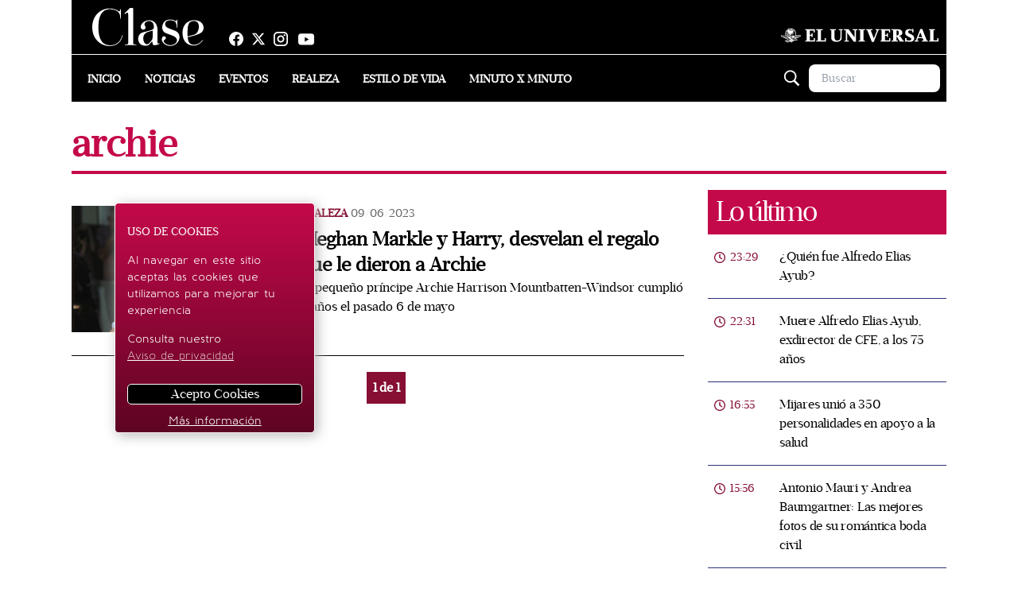

--- FILE ---
content_type: text/html; charset=utf-8
request_url: https://www.revistaclase.mx/tags/archie/
body_size: 45477
content:
<!DOCTYPE html><html lang="es"><head><link rel="preload" href="https://securepubads.g.doubleclick.net/tag/js/gpt.js" as="script"/><script async="" src="https://securepubads.g.doubleclick.net/tag/js/gpt.js"></script><title>archie | Revista clase</title><link rel="shortcut icon" href="/pf/resources/website/revistaclase/favicon.ico?d=1613" type="image/vnd.microsoft.icon"/><meta charSet="utf-8"/><meta http-equiv="X-UA-Compatible" content="IE=edge"/><meta name="viewport" content="width=device-width, initial-scale=1"/><meta name="lang" content="es"/><meta name="abstract" content="Revista Clase"/><meta name="robots" content="follow, index, max-image-preview:large, max-snippet:-1"/><meta http-equiv="x-dns-prefetch-contro" content="on"/><meta name="description" content="Noticias de archie"/><meta name="keywords" content="archie, videos archie, fotos archie"/><meta property="fb:app_id" content="1972593456332727"/><meta property="fb:pages" content="675840005840941"/><meta property="og:type" content="website"/><meta property="og:site_name" content="Revista Clase"/><meta property="og:url" content="https://www.revistaclase.mx/tags/archie/"/><meta property="og:title" content="archie | Revista clase"/><meta property="og:image" content="/pf/resources/website/revistaclase/h2.webp?d=1613"/><meta property="og:locale" content="es_LA"/><meta property="og:description" content="Noticias de archie"/><meta name="twitter:card" content="summary_large_image"/><meta name="twitter:image" content="/pf/resources/website/revistaclase/h2.webp?d=1613"/><meta name="twitter:url" content="https://www.revistaclase.mx/tags/archie/"/><meta name="twitter:title" content="archie | Revista clase"/><meta name="twitter:site" content="@Revista_Clase"/><meta name="twitter:creator" content="@Revista_Clase"/><meta name="twitter:description" content="Noticias de archie"/><link rel="canonical" href="https://www.revistaclase.mx/tags/archie/"/><link rel="manifest" href="/manifest.json"/><script type="application/ld+json">{"@context":"http://schema.org","@type":"BreadcrumbList","itemListElement":[{"@type":"ListItem","position":1,"name":"Revista Clase","item":"https://www.revistaclase.mx"},{"@type":"ListItem","position":2,"name":"archie","item":"https://www.revistaclase.mx/tags/archie/"}]}</script><style>*,:after,:before{--tw-border-spacing-x:0;--tw-border-spacing-y:0;--tw-translate-x:0;--tw-translate-y:0;--tw-rotate:0;--tw-skew-x:0;--tw-skew-y:0;--tw-scale-x:1;--tw-scale-y:1;--tw-pan-x: ;--tw-pan-y: ;--tw-pinch-zoom: ;--tw-scroll-snap-strictness:proximity;--tw-gradient-from-position: ;--tw-gradient-via-position: ;--tw-gradient-to-position: ;--tw-ordinal: ;--tw-slashed-zero: ;--tw-numeric-figure: ;--tw-numeric-spacing: ;--tw-numeric-fraction: ;--tw-ring-inset: ;--tw-ring-offset-width:0px;--tw-ring-offset-color:#fff;--tw-ring-color:rgba(59,130,246,.5);--tw-ring-offset-shadow:0 0 #0000;--tw-ring-shadow:0 0 #0000;--tw-shadow:0 0 #0000;--tw-shadow-colored:0 0 #0000;--tw-blur: ;--tw-brightness: ;--tw-contrast: ;--tw-grayscale: ;--tw-hue-rotate: ;--tw-invert: ;--tw-saturate: ;--tw-sepia: ;--tw-drop-shadow: ;--tw-backdrop-blur: ;--tw-backdrop-brightness: ;--tw-backdrop-contrast: ;--tw-backdrop-grayscale: ;--tw-backdrop-hue-rotate: ;--tw-backdrop-invert: ;--tw-backdrop-opacity: ;--tw-backdrop-saturate: ;--tw-backdrop-sepia: ;--tw-contain-size: ;--tw-contain-layout: ;--tw-contain-paint: ;--tw-contain-style: }::-ms-backdrop{--tw-border-spacing-x:0;--tw-border-spacing-y:0;--tw-translate-x:0;--tw-translate-y:0;--tw-rotate:0;--tw-skew-x:0;--tw-skew-y:0;--tw-scale-x:1;--tw-scale-y:1;--tw-pan-x: ;--tw-pan-y: ;--tw-pinch-zoom: ;--tw-scroll-snap-strictness:proximity;--tw-gradient-from-position: ;--tw-gradient-via-position: ;--tw-gradient-to-position: ;--tw-ordinal: ;--tw-slashed-zero: ;--tw-numeric-figure: ;--tw-numeric-spacing: ;--tw-numeric-fraction: ;--tw-ring-inset: ;--tw-ring-offset-width:0px;--tw-ring-offset-color:#fff;--tw-ring-color:rgba(59,130,246,.5);--tw-ring-offset-shadow:0 0 #0000;--tw-ring-shadow:0 0 #0000;--tw-shadow:0 0 #0000;--tw-shadow-colored:0 0 #0000;--tw-blur: ;--tw-brightness: ;--tw-contrast: ;--tw-grayscale: ;--tw-hue-rotate: ;--tw-invert: ;--tw-saturate: ;--tw-sepia: ;--tw-drop-shadow: ;--tw-backdrop-blur: ;--tw-backdrop-brightness: ;--tw-backdrop-contrast: ;--tw-backdrop-grayscale: ;--tw-backdrop-hue-rotate: ;--tw-backdrop-invert: ;--tw-backdrop-opacity: ;--tw-backdrop-saturate: ;--tw-backdrop-sepia: ;--tw-contain-size: ;--tw-contain-layout: ;--tw-contain-paint: ;--tw-contain-style: }::backdrop{--tw-border-spacing-x:0;--tw-border-spacing-y:0;--tw-translate-x:0;--tw-translate-y:0;--tw-rotate:0;--tw-skew-x:0;--tw-skew-y:0;--tw-scale-x:1;--tw-scale-y:1;--tw-pan-x: ;--tw-pan-y: ;--tw-pinch-zoom: ;--tw-scroll-snap-strictness:proximity;--tw-gradient-from-position: ;--tw-gradient-via-position: ;--tw-gradient-to-position: ;--tw-ordinal: ;--tw-slashed-zero: ;--tw-numeric-figure: ;--tw-numeric-spacing: ;--tw-numeric-fraction: ;--tw-ring-inset: ;--tw-ring-offset-width:0px;--tw-ring-offset-color:#fff;--tw-ring-color:rgba(59,130,246,.5);--tw-ring-offset-shadow:0 0 #0000;--tw-ring-shadow:0 0 #0000;--tw-shadow:0 0 #0000;--tw-shadow-colored:0 0 #0000;--tw-blur: ;--tw-brightness: ;--tw-contrast: ;--tw-grayscale: ;--tw-hue-rotate: ;--tw-invert: ;--tw-saturate: ;--tw-sepia: ;--tw-drop-shadow: ;--tw-backdrop-blur: ;--tw-backdrop-brightness: ;--tw-backdrop-contrast: ;--tw-backdrop-grayscale: ;--tw-backdrop-hue-rotate: ;--tw-backdrop-invert: ;--tw-backdrop-opacity: ;--tw-backdrop-saturate: ;--tw-backdrop-sepia: ;--tw-contain-size: ;--tw-contain-layout: ;--tw-contain-paint: ;--tw-contain-style: }/*! tailwindcss v3.4.17 | MIT License | https://tailwindcss.com*/*,:after,:before{border:0 solid #e5e7eb;-webkit-box-sizing:border-box;box-sizing:border-box}:after,:before{--tw-content:""}:host,html{-webkit-text-size-adjust:100%;-webkit-font-feature-settings:normal;font-feature-settings:normal;-webkit-tap-highlight-color:transparent;font-family:var(--font-sans),sans-serif;font-variation-settings:normal;line-height:1.5;-moz-tab-size:4;-o-tab-size:4;tab-size:4}body{line-height:inherit;margin:0}hr{border-top-width:1px;color:inherit;height:0}abbr:where([title]){-webkit-text-decoration:underline dotted;text-decoration:underline dotted}h1,h2,h3,h4,h5,h6{font-size:inherit;font-weight:inherit}a{color:inherit;text-decoration:inherit}b,strong{font-weight:bolder}code,kbd,pre,samp{-webkit-font-feature-settings:normal;font-feature-settings:normal;font-family:ui-monospace,SFMono-Regular,Menlo,Monaco,Consolas,Liberation Mono,Courier New,monospace;font-size:1em;font-variation-settings:normal}small{font-size:80%}sub,sup{font-size:75%;line-height:0;position:relative;vertical-align:baseline}sub{bottom:-.25em}sup{top:-.5em}table{border-collapse:collapse;border-color:inherit;text-indent:0}button,input,optgroup,select,textarea{-webkit-font-feature-settings:inherit;font-feature-settings:inherit;color:inherit;font-family:inherit;font-size:100%;font-variation-settings:inherit;font-weight:inherit;letter-spacing:inherit;line-height:inherit;margin:0;padding:0}button,select{text-transform:none}button,input:where([type=button]),input:where([type=reset]),input:where([type=submit]){-webkit-appearance:button;background-color:transparent;background-image:none}:-moz-focusring{outline:auto}:-moz-ui-invalid{box-shadow:none}progress{vertical-align:baseline}::-webkit-inner-spin-button,::-webkit-outer-spin-button{height:auto}[type=search]{-webkit-appearance:textfield;outline-offset:-2px}::-webkit-search-decoration{-webkit-appearance:none}::-webkit-file-upload-button{-webkit-appearance:button;font:inherit}summary{display:list-item}blockquote,dd,dl,figure,h1,h2,h3,h4,h5,h6,hr,p,pre{margin:0}fieldset{margin:0}fieldset,legend{padding:0}menu,ol,ul{list-style:none;margin:0;padding:0}dialog{padding:0}textarea{resize:vertical}input::-webkit-input-placeholder,textarea::-webkit-input-placeholder{color:#9ca3af;opacity:1}input::-moz-placeholder,textarea::-moz-placeholder{color:#9ca3af;opacity:1}input:-ms-input-placeholder,textarea:-ms-input-placeholder{color:#9ca3af;opacity:1}input::-ms-input-placeholder,textarea::-ms-input-placeholder{color:#9ca3af;opacity:1}input::placeholder,textarea::placeholder{color:#9ca3af;opacity:1}[role=button],button{cursor:pointer}:disabled{cursor:default}audio,canvas,embed,iframe,img,object,svg,video{display:block;vertical-align:middle}img,video{height:auto;max-width:100%}[hidden]:where(:not([hidden=until-found])){display:none}.container{width:100%}@media (min-width:640px){.container{max-width:640px}}@media (min-width:768px){.container{max-width:768px}}@media (min-width:1100px){.container{max-width:1100px}}.sr-only{clip:rect(0,0,0,0);border-width:0;height:1px;margin:-1px;overflow:hidden;padding:0;position:absolute;white-space:nowrap;width:1px}.visible{visibility:visible}.static{position:static}.fixed{position:fixed}.absolute{position:absolute}.relative{position:relative}.sticky{position:sticky}.-left-1{left:-.25rem}.bottom-0{bottom:0}.bottom-4{bottom:1rem}.left-0{left:0}.left-1\/2{left:50%}.left-4{left:1rem}.right-1{right:.25rem}.right-5{right:1.25rem}.top-0{top:0}.top-1\/2{top:50%}.top-3{top:.75rem}.top-5{top:1.25rem}.z-50{z-index:50}.order-first{-webkit-box-ordinal-group:-9998;-ms-flex-order:-9999;order:-9999}.col-span-2{grid-column:span 2/span 2}.col-span-3{grid-column:span 3/span 3}.col-start-1{grid-column-start:1}.col-start-2{grid-column-start:2}.col-start-3{grid-column-start:3}.col-end-2{grid-column-end:2}.col-end-3{grid-column-end:3}.row-span-1{grid-row:span 1/span 1}.row-span-2{grid-row:span 2/span 2}.row-start-1{grid-row-start:1}.row-start-2{grid-row-start:2}.row-start-3{grid-row-start:3}.row-start-4{grid-row-start:4}.row-start-5{grid-row-start:5}.row-end-2{grid-row-end:2}.row-end-3{grid-row-end:3}.row-end-4{grid-row-end:4}.row-end-5{grid-row-end:5}.row-end-6{grid-row-end:6}.float-left{float:left}.m-0{margin:0}.m-1{margin:.25rem}.m-2{margin:.5rem}.m-2\.5{margin:.625rem}.m-auto{margin:auto}.mx-0{margin-left:0;margin-right:0}.mx-2\.5{margin-left:.625rem;margin-right:.625rem}.mx-4{margin-left:1rem;margin-right:1rem}.mx-auto{margin-left:auto;margin-right:auto}.my-0{margin-bottom:0;margin-top:0}.my-1{margin-bottom:.25rem;margin-top:.25rem}.my-2{margin-bottom:.5rem;margin-top:.5rem}.my-2\.5{margin-bottom:.625rem;margin-top:.625rem}.my-4{margin-bottom:1rem;margin-top:1rem}.my-5{margin-bottom:1.25rem;margin-top:1.25rem}.my-6{margin-bottom:1.5rem;margin-top:1.5rem}.mb-0{margin-bottom:0}.mb-1{margin-bottom:.25rem}.mb-2{margin-bottom:.5rem}.mb-2\.5{margin-bottom:.625rem}.mb-3{margin-bottom:.75rem}.mb-4{margin-bottom:1rem}.mb-5{margin-bottom:1.25rem}.mb-6{margin-bottom:1.5rem}.mb-7{margin-bottom:1.75rem}.ml-1{margin-left:.25rem}.ml-1\.5{margin-left:.375rem}.ml-2{margin-left:.5rem}.ml-2\.5{margin-left:.625rem}.ml-3{margin-left:.75rem}.ml-4{margin-left:1rem}.ml-5{margin-left:1.25rem}.ml-8{margin-left:2rem}.ml-auto{margin-left:auto}.mr-1{margin-right:.25rem}.mr-1\.5{margin-right:.375rem}.mr-2{margin-right:.5rem}.mr-2\.5{margin-right:.625rem}.mr-3{margin-right:.75rem}.mr-4{margin-right:1rem}.mr-6{margin-right:1.5rem}.mr-8{margin-right:2rem}.mr-\[17px\]{margin-right:17px}.mt-0{margin-top:0}.mt-1{margin-top:.25rem}.mt-1\.5{margin-top:.375rem}.mt-10{margin-top:2.5rem}.mt-2{margin-top:.5rem}.mt-2\.5{margin-top:.625rem}.mt-3{margin-top:.75rem}.mt-4{margin-top:1rem}.mt-5{margin-top:1.25rem}.mt-6{margin-top:1.5rem}.mt-9{margin-top:2.25rem}.box-border{-webkit-box-sizing:border-box;box-sizing:border-box}.block{display:block}.inline{display:inline}.flex{display:-webkit-box;display:-ms-flexbox;display:flex}.inline-flex{display:-webkit-inline-box;display:-ms-inline-flexbox;display:inline-flex}.table{display:table}.grid{display:grid}.hidden{display:none}.h-0{height:0}.h-20{height:5rem}.h-24{height:6rem}.h-36{height:9rem}.h-5{height:1.25rem}.h-6{height:1.5rem}.h-7{height:1.75rem}.h-8{height:2rem}.h-\[10px\]{height:10px}.h-\[150px\]{height:150px}.h-\[18px\]{height:18px}.h-\[1px\]{height:1px}.h-\[20px\]{height:20px}.h-\[21px\]{height:21px}.h-\[26px\]{height:26px}.h-\[31px\]{height:31px}.h-\[35px\]{height:35px}.h-\[38px\]{height:38px}.h-\[45px\]{height:45px}.h-\[56px\]{height:56px}.h-\[5px\]{height:5px}.h-\[60px\]{height:60px}.h-\[64px\]{height:64px}.h-\[70px\]{height:70px}.h-\[auto\],.h-auto{height:auto}.h-full{height:100%}.min-h-40{min-height:10rem}.w-11\/12{width:91.666667%}.w-2\/3{width:66.666667%}.w-3{width:.75rem}.w-36{width:9rem}.w-5{width:1.25rem}.w-6{width:1.5rem}.w-7{width:1.75rem}.w-\[120px\]{width:120px}.w-\[130px\]{width:130px}.w-\[131px\]{width:131px}.w-\[136px\]{width:136px}.w-\[170px\]{width:170px}.w-\[18px\]{width:18px}.w-\[200px\]{width:200px}.w-\[20px\]{width:20px}.w-\[230px\]{width:230px}.w-\[250px\]{width:250px}.w-\[26px\]{width:26px}.w-\[48\%\]{width:48%}.w-\[66px\]{width:66px}.w-\[80px\]{width:80px}.w-auto{width:auto}.w-full{width:100%}.max-w-\[155px\]{max-width:155px}.max-w-\[254px\]{max-width:254px}.max-w-\[95px\]{max-width:95px}.max-w-full{max-width:100%}.flex-1{-webkit-box-flex:1;-ms-flex:1 1 0%;flex:1 1 0%}.-translate-x-1\/2{--tw-translate-x:-50%}.-translate-x-1\/2,.transform{-webkit-transform:translate(var(--tw-translate-x),var(--tw-translate-y)) rotate(var(--tw-rotate)) skewX(var(--tw-skew-x)) skewY(var(--tw-skew-y)) scaleX(var(--tw-scale-x)) scaleY(var(--tw-scale-y));transform:translate(var(--tw-translate-x),var(--tw-translate-y)) rotate(var(--tw-rotate)) skewX(var(--tw-skew-x)) skewY(var(--tw-skew-y)) scaleX(var(--tw-scale-x)) scaleY(var(--tw-scale-y))}.cursor-default{cursor:default}.cursor-pointer{cursor:pointer}.resize{resize:both}.grid-cols-1{grid-template-columns:repeat(1,minmax(0,1fr))}.grid-cols-2{grid-template-columns:repeat(2,minmax(0,1fr))}.grid-cols-3{grid-template-columns:repeat(3,minmax(0,1fr))}.flex-col{-webkit-box-orient:vertical;-webkit-box-direction:normal;-ms-flex-direction:column;flex-direction:column}.flex-wrap{-ms-flex-wrap:wrap;flex-wrap:wrap}.place-content-center{place-content:center}.items-start{-webkit-box-align:start;-ms-flex-align:start;align-items:flex-start}.items-end{-webkit-box-align:end;-ms-flex-align:end;align-items:flex-end}.items-center{-webkit-box-align:center;-ms-flex-align:center;align-items:center}.justify-end{-webkit-box-pack:end;-ms-flex-pack:end;justify-content:flex-end}.justify-center{-webkit-box-pack:center;-ms-flex-pack:center;justify-content:center}.justify-between{-webkit-box-pack:justify;-ms-flex-pack:justify;justify-content:space-between}.justify-around{-ms-flex-pack:distribute;justify-content:space-around}.gap-2{gap:.5rem}.gap-3{gap:.75rem}.gap-5{gap:1.25rem}.gap-7{gap:1.75rem}.gap-x-4{-webkit-column-gap:1rem;-moz-column-gap:1rem;column-gap:1rem}.gap-x-5{-webkit-column-gap:1.25rem;-moz-column-gap:1.25rem;column-gap:1.25rem}.gap-y-0{row-gap:0}.gap-y-4{row-gap:1rem}.self-end{-ms-flex-item-align:end;align-self:flex-end}.overflow-hidden{overflow:hidden}.overflow-x-auto{overflow-x:auto}.whitespace-nowrap{white-space:nowrap}.whitespace-pre-wrap{white-space:pre-wrap}.break-words{overflow-wrap:break-word}.break-all{word-break:break-all}.rounded-3xl{border-radius:1.5rem}.rounded-full{border-radius:9999px}.rounded-lg{border-radius:.5rem}.rounded-md{border-radius:.375rem}.rounded-bl-\[5px\]{border-bottom-left-radius:5px}.rounded-br-\[5px\]{border-bottom-right-radius:5px}.rounded-tl-\[5px\]{border-top-left-radius:5px}.rounded-tr-\[5px\]{border-top-right-radius:5px}.border{border-width:1px}.border-2{border-width:2px}.border-b{border-bottom-width:1px}.border-l{border-left-width:1px}.border-t{border-top-width:1px}.border-t-\[6px\]{border-top-width:6px}.border-solid{border-style:solid}.border-dashed{border-style:dashed}.border-\[\#a5a5a5\]{--tw-border-opacity:1;border-color:rgb(165 165 165/var(--tw-border-opacity,1))}.border-\[\#aeaeae\]{--tw-border-opacity:1;border-color:rgb(174 174 174/var(--tw-border-opacity,1))}.border-\[\#d0d0d0\]{--tw-border-opacity:1;border-color:rgb(208 208 208/var(--tw-border-opacity,1))}.border-\[\#ecf0f1\]{--tw-border-opacity:1;border-color:rgb(236 240 241/var(--tw-border-opacity,1))}.border-\[\#ffd400\]{--tw-border-opacity:1;border-color:rgb(255 212 0/var(--tw-border-opacity,1))}.border-black{--tw-border-opacity:1;border-color:rgb(0 0 0/var(--tw-border-opacity,1))}.border-sky-700{--tw-border-opacity:1;border-color:rgb(3 105 161/var(--tw-border-opacity,1))}.border-sky-800{--tw-border-opacity:1;border-color:rgb(7 89 133/var(--tw-border-opacity,1))}.border-white{--tw-border-opacity:1;border-color:rgb(255 255 255/var(--tw-border-opacity,1))}.border-zinc-400{--tw-border-opacity:1;border-color:rgb(161 161 170/var(--tw-border-opacity,1))}.bg-\[\#003972\]{--tw-bg-opacity:1;background-color:rgb(0 57 114/var(--tw-bg-opacity,1))}.bg-\[\#005383\]{--tw-bg-opacity:1;background-color:rgb(0 83 131/var(--tw-bg-opacity,1))}.bg-\[\#011b36\]{--tw-bg-opacity:1;background-color:rgb(1 27 54/var(--tw-bg-opacity,1))}.bg-\[\#143A70\]{--tw-bg-opacity:1;background-color:rgb(20 58 112/var(--tw-bg-opacity,1))}.bg-\[\#2d2d2d\]{--tw-bg-opacity:1;background-color:rgb(45 45 45/var(--tw-bg-opacity,1))}.bg-\[\#860f33\]{--tw-bg-opacity:1;background-color:rgb(134 15 51/var(--tw-bg-opacity,1))}.bg-\[\#d01\]{--tw-bg-opacity:1;background-color:rgb(221 0 17/var(--tw-bg-opacity,1))}.bg-\[\#ffd400\]{--tw-bg-opacity:1;background-color:rgb(255 212 0/var(--tw-bg-opacity,1))}.bg-\[rgba\(0\2c 57\2c 115\2c \.85\)\]{background-color:rgba(0,57,115,.85)}.bg-\[var\(--tertiary-color\)\]{background-color:var(--tertiary-color)}.bg-black{--tw-bg-opacity:1;background-color:rgb(0 0 0/var(--tw-bg-opacity,1))}.bg-sky-700{--tw-bg-opacity:1;background-color:rgb(3 105 161/var(--tw-bg-opacity,1))}.bg-transparent{background-color:transparent}.bg-white{--tw-bg-opacity:1;background-color:rgb(255 255 255/var(--tw-bg-opacity,1))}.bg-opacity-\[0\]{--tw-bg-opacity:0}.bg-cover{background-size:cover}.bg-center{background-position:50%}.bg-no-repeat{background-repeat:no-repeat}.object-contain{-o-object-fit:contain;object-fit:contain}.object-cover{-o-object-fit:cover;object-fit:cover}.object-scale-down{-o-object-fit:scale-down;object-fit:scale-down}.p-0{padding:0}.p-1{padding:.25rem}.p-1\.5{padding:.375rem}.p-2{padding:.5rem}.p-2\.5{padding:.625rem}.p-3{padding:.75rem}.p-4{padding:1rem}.p-5{padding:1.25rem}.px-0{padding-left:0;padding-right:0}.px-1{padding-left:.25rem;padding-right:.25rem}.px-12{padding-left:3rem;padding-right:3rem}.px-2{padding-left:.5rem;padding-right:.5rem}.px-2\.5{padding-left:.625rem;padding-right:.625rem}.px-3{padding-left:.75rem;padding-right:.75rem}.px-4{padding-left:1rem;padding-right:1rem}.px-5{padding-left:1.25rem;padding-right:1.25rem}.px-6{padding-left:1.5rem;padding-right:1.5rem}.px-8{padding-left:2rem;padding-right:2rem}.py-0{padding-bottom:0;padding-top:0}.py-1{padding-bottom:.25rem;padding-top:.25rem}.py-1\.5{padding-bottom:.375rem;padding-top:.375rem}.py-2{padding-bottom:.5rem;padding-top:.5rem}.py-2\.5{padding-bottom:.625rem;padding-top:.625rem}.py-3{padding-bottom:.75rem;padding-top:.75rem}.py-4{padding-bottom:1rem;padding-top:1rem}.py-5{padding-bottom:1.25rem;padding-top:1.25rem}.pb-0{padding-bottom:0}.pb-1{padding-bottom:.25rem}.pb-16{padding-bottom:4rem}.pb-2{padding-bottom:.5rem}.pb-2\.5{padding-bottom:.625rem}.pb-3{padding-bottom:.75rem}.pb-4{padding-bottom:1rem}.pb-5{padding-bottom:1.25rem}.pl-0{padding-left:0}.pl-1{padding-left:.25rem}.pl-2\.5{padding-left:.625rem}.pl-3{padding-left:.75rem}.pl-4{padding-left:1rem}.pl-5{padding-left:1.25rem}.pl-6{padding-left:1.5rem}.pr-0{padding-right:0}.pr-1{padding-right:.25rem}.pr-2{padding-right:.5rem}.pr-2\.5{padding-right:.625rem}.pr-3{padding-right:.75rem}.pr-4{padding-right:1rem}.pr-7{padding-right:1.75rem}.pt-1{padding-top:.25rem}.pt-2{padding-top:.5rem}.pt-2\.5{padding-top:.625rem}.pt-3{padding-top:.75rem}.pt-4{padding-top:1rem}.pt-5{padding-top:1.25rem}.pt-7{padding-top:1.75rem}.text-left{text-align:left}.text-center{text-align:center}.text-right{text-align:right}.align-baseline{vertical-align:baseline}.font-\[\'Arial\'\]{font-family:Arial}.font-\[\'Work_Sans\'\]{font-family:Work Sans}.font-sans{font-family:var(--font-sans),sans-serif}.font-serif{font-family:var(--font-serif),sans-serif}.text-2xl{font-size:1.5rem;line-height:2rem}.text-3xl{font-size:1.875rem;line-height:2.25rem}.text-4xl{font-size:2.25rem;line-height:2.5rem}.text-\[11px\]{font-size:11px}.text-\[13px\]{font-size:13px}.text-\[14px\]{font-size:14px}.text-\[15px\]{font-size:15px}.text-\[16px\]{font-size:16px}.text-base{font-size:1rem;line-height:1.5rem}.text-lg{font-size:1.125rem;line-height:1.75rem}.text-sm{font-size:.875rem;line-height:1.25rem}.text-xl{font-size:1.25rem;line-height:1.75rem}.text-xs{font-size:.75rem;line-height:1rem}.font-bold{font-weight:700}.font-light{font-weight:300}.font-medium{font-weight:500}.font-normal{font-weight:400}.font-semibold{font-weight:600}.uppercase{text-transform:uppercase}.capitalize{text-transform:capitalize}.not-italic{font-style:normal}.leading-3{line-height:.75rem}.leading-4{line-height:1rem}.leading-5{line-height:1.25rem}.leading-6{line-height:1.5rem}.leading-\[20px\]{line-height:20px}.leading-\[22px\]{line-height:22px}.leading-\[25px\]{line-height:25px}.leading-\[normal\]{line-height:normal}.leading-none{line-height:1}.tracking-\[-\.19px\]{letter-spacing:-.19px}.tracking-\[-\.45px\]{letter-spacing:-.45px}.tracking-\[-0\.48px\]{letter-spacing:-.48px}.tracking-\[\.8px\]{letter-spacing:.8px}.tracking-\[1px\]{letter-spacing:1px}.tracking-normal{letter-spacing:0}.tracking-tight{letter-spacing:-.025em}.tracking-wider{letter-spacing:.05em}.text-\[\#0064b4\]{--tw-text-opacity:1;color:rgb(0 100 180/var(--tw-text-opacity,1))}.text-\[\#333\]{--tw-text-opacity:1;color:rgb(51 51 51/var(--tw-text-opacity,1))}.text-\[\#3a405b\]{--tw-text-opacity:1;color:rgb(58 64 91/var(--tw-text-opacity,1))}.text-\[\#666\]{--tw-text-opacity:1;color:rgb(102 102 102/var(--tw-text-opacity,1))}.text-\[\#aeaeae\]{--tw-text-opacity:1;color:rgb(174 174 174/var(--tw-text-opacity,1))}.text-\[\#c4094a\]{--tw-text-opacity:1;color:rgb(196 9 74/var(--tw-text-opacity,1))}.text-\[\#d3eefd\]{--tw-text-opacity:1;color:rgb(211 238 253/var(--tw-text-opacity,1))}.text-\[\#ecf0f1\]{--tw-text-opacity:1;color:rgb(236 240 241/var(--tw-text-opacity,1))}.text-\[\#ffd400\]{--tw-text-opacity:1;color:rgb(255 212 0/var(--tw-text-opacity,1))}.text-black{--tw-text-opacity:1;color:rgb(0 0 0/var(--tw-text-opacity,1))}.text-neutral-600{--tw-text-opacity:1;color:rgb(82 82 82/var(--tw-text-opacity,1))}.text-sky-800{--tw-text-opacity:1;color:rgb(7 89 133/var(--tw-text-opacity,1))}.text-slate-900{--tw-text-opacity:1;color:rgb(15 23 42/var(--tw-text-opacity,1))}.text-white{--tw-text-opacity:1;color:rgb(255 255 255/var(--tw-text-opacity,1))}.underline{text-decoration-line:underline}.no-underline{text-decoration-line:none}.shadow-md{--tw-shadow:0 4px 6px -1px rgba(0,0,0,.1),0 2px 4px -2px rgba(0,0,0,.1);--tw-shadow-colored:0 4px 6px -1px var(--tw-shadow-color),0 2px 4px -2px var(--tw-shadow-color);-webkit-box-shadow:var(--tw-ring-offset-shadow,0 0 #0000),var(--tw-ring-shadow,0 0 #0000),var(--tw-shadow);box-shadow:var(--tw-ring-offset-shadow,0 0 #0000),var(--tw-ring-shadow,0 0 #0000),var(--tw-shadow)}.outline{outline-style:solid}.outline-0{outline-width:0}.filter{-webkit-filter:var(--tw-blur) var(--tw-brightness) var(--tw-contrast) var(--tw-grayscale) var(--tw-hue-rotate) var(--tw-invert) var(--tw-saturate) var(--tw-sepia) var(--tw-drop-shadow);filter:var(--tw-blur) var(--tw-brightness) var(--tw-contrast) var(--tw-grayscale) var(--tw-hue-rotate) var(--tw-invert) var(--tw-saturate) var(--tw-sepia) var(--tw-drop-shadow)}.transition{-webkit-transition-duration:.15s;transition-duration:.15s;-webkit-transition-property:color,background-color,border-color,text-decoration-color,fill,stroke,opacity,backdrop-filter,-webkit-box-shadow,-webkit-transform,-webkit-filter;transition-property:color,background-color,border-color,text-decoration-color,fill,stroke,opacity,backdrop-filter,-webkit-box-shadow,-webkit-transform,-webkit-filter;transition-property:color,background-color,border-color,text-decoration-color,fill,stroke,opacity,box-shadow,transform,filter,backdrop-filter;transition-property:color,background-color,border-color,text-decoration-color,fill,stroke,opacity,box-shadow,transform,filter,backdrop-filter,-webkit-box-shadow,-webkit-transform,-webkit-filter;-webkit-transition-timing-function:cubic-bezier(.4,0,.2,1);transition-timing-function:cubic-bezier(.4,0,.2,1)}.transition-transform{-webkit-transition-duration:.15s;transition-duration:.15s;-webkit-transition-property:-webkit-transform;transition-property:-webkit-transform;transition-property:transform;transition-property:transform,-webkit-transform;-webkit-transition-timing-function:cubic-bezier(.4,0,.2,1);transition-timing-function:cubic-bezier(.4,0,.2,1)}.duration-300{-webkit-transition-duration:.3s;transition-duration:.3s}.ease-in-out{-webkit-transition-timing-function:cubic-bezier(.4,0,.2,1);transition-timing-function:cubic-bezier(.4,0,.2,1)}.hover\:cursor-pointer:hover{cursor:pointer}.hover\:bg-\[\#0064b4\]:hover{--tw-bg-opacity:1;background-color:rgb(0 100 180/var(--tw-bg-opacity,1))}.hover\:text-sky-800:hover{--tw-text-opacity:1;color:rgb(7 89 133/var(--tw-text-opacity,1))}.hover\:text-white:hover{--tw-text-opacity:1;color:rgb(255 255 255/var(--tw-text-opacity,1))}.hover\:opacity-90:hover{opacity:.9}.focus\:outline-none:focus{outline:2px solid transparent;outline-offset:2px}@media (min-width:640px){.sm\:text-\[16px\]{font-size:16px}}@media (min-width:768px){.md\:static{position:static}.md\:absolute{position:absolute}.md\:bottom-4{bottom:1rem}.md\:left-4{left:1rem}.md\:col-start-1{grid-column-start:1}.md\:col-start-2{grid-column-start:2}.md\:col-start-3{grid-column-start:3}.md\:col-start-4{grid-column-start:4}.md\:col-start-5{grid-column-start:5}.md\:col-start-6{grid-column-start:6}.md\:col-end-2{grid-column-end:2}.md\:col-end-3{grid-column-end:3}.md\:col-end-4{grid-column-end:4}.md\:col-end-5{grid-column-end:5}.md\:col-end-6{grid-column-end:6}.md\:col-end-7{grid-column-end:7}.md\:row-start-1{grid-row-start:1}.md\:row-start-2{grid-row-start:2}.md\:row-end-2{grid-row-end:2}.md\:row-end-3{grid-row-end:3}.md\:float-left{float:left}.md\:m-0{margin:0}.md\:mx-0{margin-left:0;margin-right:0}.md\:mx-1{margin-left:.25rem;margin-right:.25rem}.md\:mb-0{margin-bottom:0}.md\:mb-2\.5{margin-bottom:.625rem}.md\:mb-5{margin-bottom:1.25rem}.md\:mb-7{margin-bottom:1.75rem}.md\:ml-0{margin-left:0}.md\:ml-4{margin-left:1rem}.md\:ml-5{margin-left:1.25rem}.md\:mt-3{margin-top:.75rem}.md\:mt-6{margin-top:1.5rem}.md\:block{display:block}.md\:inline{display:inline}.md\:flex{display:-webkit-box;display:-ms-flexbox;display:flex}.md\:grid{display:grid}.md\:hidden{display:none}.md\:h-\[180px\]{height:180px}.md\:h-full{height:100%}.md\:w-1\/2{width:50%}.md\:w-auto{width:auto}.md\:w-full{width:100%}.md\:max-w-\[300px\]{max-width:300px}.md\:max-w-screen-md{max-width:768px}.md\:flex-1{-webkit-box-flex:1;-ms-flex:1 1 0%;flex:1 1 0%}.md\:grid-cols-2{grid-template-columns:repeat(2,minmax(0,1fr))}.md\:grid-cols-3{grid-template-columns:repeat(3,minmax(0,1fr))}.md\:grid-rows-1{grid-template-rows:repeat(1,minmax(0,1fr))}.md\:grid-rows-2{grid-template-rows:repeat(2,minmax(0,1fr))}.md\:flex-row{-webkit-box-orient:horizontal;-ms-flex-direction:row;flex-direction:row}.md\:flex-col,.md\:flex-row{-webkit-box-direction:normal}.md\:flex-col{-webkit-box-orient:vertical;-ms-flex-direction:column;flex-direction:column}.md\:flex-wrap{-ms-flex-wrap:wrap;flex-wrap:wrap}.md\:items-center{-webkit-box-align:center;-ms-flex-align:center;align-items:center}.md\:justify-center{-webkit-box-pack:center;-ms-flex-pack:center;justify-content:center}.md\:p-0{padding:0}.md\:p-2\.5{padding:.625rem}.md\:p-5{padding:1.25rem}.md\:px-5{padding-left:1.25rem;padding-right:1.25rem}.md\:pb-4{padding-bottom:1rem}.md\:pr-4{padding-right:1rem}.md\:pt-0{padding-top:0}.md\:text-left{text-align:left}.md\:text-2xl{font-size:1.5rem;line-height:2rem}.md\:text-\[30px\]{font-size:30px}.md\:text-\[80px\]{font-size:80px}.md\:text-xl{font-size:1.25rem;line-height:1.75rem}.md\:text-white{--tw-text-opacity:1;color:rgb(255 255 255/var(--tw-text-opacity,1))}}@media (min-width:1100px){.lg\:static{position:static}.lg\:order-first{-webkit-box-ordinal-group:-9998;-ms-flex-order:-9999;order:-9999}.lg\:order-none{-webkit-box-ordinal-group:1;-ms-flex-order:0;order:0}.lg\:col-span-1{grid-column:span 1/span 1}.lg\:row-span-2{grid-row:span 2/span 2}.lg\:m-3{margin:.75rem}.lg\:mx-0{margin-left:0;margin-right:0}.lg\:mx-12{margin-left:3rem;margin-right:3rem}.lg\:my-0{margin-top:0}.lg\:mb-0,.lg\:my-0{margin-bottom:0}.lg\:mb-1{margin-bottom:.25rem}.lg\:mb-7{margin-bottom:1.75rem}.lg\:mb-\[15px\]{margin-bottom:15px}.lg\:mr-2{margin-right:.5rem}.lg\:mr-4{margin-right:1rem}.lg\:mr-5{margin-right:1.25rem}.lg\:mt-2{margin-top:.5rem}.lg\:mt-3\.5{margin-top:.875rem}.lg\:mt-5{margin-top:1.25rem}.lg\:block{display:block}.lg\:inline{display:inline}.lg\:flex{display:-webkit-box;display:-ms-flexbox;display:flex}.lg\:hidden{display:none}.lg\:h-32{height:8rem}.lg\:h-\[48px\]{height:48px}.lg\:h-\[61px\]{height:61px}.lg\:h-\[65px\]{height:65px}.lg\:h-\[80px\]{height:80px}.lg\:h-\[84px\]{height:84px}.lg\:h-auto{height:auto}.lg\:h-full{height:100%}.lg\:min-h-\[170px\]{min-height:170px}.lg\:w-\[105px\]{width:105px}.lg\:w-\[130px\]{width:130px}.lg\:w-\[200px\]{width:200px}.lg\:w-\[230px\]{width:230px}.lg\:max-w-\[220px\]{max-width:220px}.lg\:max-w-none{max-width:none}.lg\:max-w-screen-lg{max-width:1100px}.lg\:flex-1{-webkit-box-flex:1;-ms-flex:1 1 0%;flex:1 1 0%}.lg\:flex-none{-webkit-box-flex:0;-ms-flex:none;flex:none}.lg\:translate-x-0{--tw-translate-x:0px}.lg\:translate-x-0,.lg\:translate-x-1\/2{-webkit-transform:translate(var(--tw-translate-x),var(--tw-translate-y)) rotate(var(--tw-rotate)) skewX(var(--tw-skew-x)) skewY(var(--tw-skew-y)) scaleX(var(--tw-scale-x)) scaleY(var(--tw-scale-y));transform:translate(var(--tw-translate-x),var(--tw-translate-y)) rotate(var(--tw-rotate)) skewX(var(--tw-skew-x)) skewY(var(--tw-skew-y)) scaleX(var(--tw-scale-x)) scaleY(var(--tw-scale-y))}.lg\:translate-x-1\/2{--tw-translate-x:50%}.lg\:translate-y-1\/2{--tw-translate-y:50%;-webkit-transform:translate(var(--tw-translate-x),var(--tw-translate-y)) rotate(var(--tw-rotate)) skewX(var(--tw-skew-x)) skewY(var(--tw-skew-y)) scaleX(var(--tw-scale-x)) scaleY(var(--tw-scale-y));transform:translate(var(--tw-translate-x),var(--tw-translate-y)) rotate(var(--tw-rotate)) skewX(var(--tw-skew-x)) skewY(var(--tw-skew-y)) scaleX(var(--tw-scale-x)) scaleY(var(--tw-scale-y))}.lg\:grid-cols-3{grid-template-columns:repeat(3,minmax(0,1fr))}.lg\:grid-cols-4{grid-template-columns:repeat(4,minmax(0,1fr))}.lg\:grid-rows-1{grid-template-rows:repeat(1,minmax(0,1fr))}.lg\:flex-row{-webkit-box-orient:horizontal;-ms-flex-direction:row;flex-direction:row}.lg\:flex-col,.lg\:flex-row{-webkit-box-direction:normal}.lg\:flex-col{-webkit-box-orient:vertical;-ms-flex-direction:column;flex-direction:column}.lg\:items-start{-webkit-box-align:start;-ms-flex-align:start;align-items:flex-start}.lg\:items-end{-webkit-box-align:end;-ms-flex-align:end;align-items:flex-end}.lg\:items-center{-webkit-box-align:center;-ms-flex-align:center;align-items:center}.lg\:justify-start{-webkit-box-pack:start;-ms-flex-pack:start;justify-content:flex-start}.lg\:justify-between{-webkit-box-pack:justify;-ms-flex-pack:justify;justify-content:space-between}.lg\:gap-x-4{-webkit-column-gap:1rem;-moz-column-gap:1rem;column-gap:1rem}.lg\:border-r{border-right-width:1px}.lg\:border-t{border-top-width:1px}.lg\:border-dashed{border-style:dashed}.lg\:border-none{border-style:none}.lg\:border-zinc-400{--tw-border-opacity:1;border-color:rgb(161 161 170/var(--tw-border-opacity,1))}.lg\:px-5{padding-left:1.25rem;padding-right:1.25rem}.lg\:px-7{padding-left:1.75rem;padding-right:1.75rem}.lg\:py-0{padding-bottom:0;padding-top:0}.lg\:py-1\.5{padding-bottom:.375rem;padding-top:.375rem}.lg\:py-4{padding-bottom:1rem;padding-top:1rem}.lg\:pb-3{padding-bottom:.75rem}.lg\:pb-5{padding-bottom:1.25rem}.lg\:pl-3{padding-left:.75rem}.lg\:pl-4{padding-left:1rem}.lg\:pl-8{padding-left:2rem}.lg\:pr-0{padding-right:0}.lg\:pr-2{padding-right:.5rem}.lg\:pr-2\.5{padding-right:.625rem}.lg\:pr-7{padding-right:1.75rem}.lg\:pt-0{padding-top:0}.lg\:pt-5{padding-top:1.25rem}.lg\:text-left{text-align:left}.lg\:text-\[22px\]{font-size:22px}.lg\:text-\[56px\]{font-size:56px}.lg\:text-base{font-size:1rem;line-height:1.5rem}.lg\:text-lg{font-size:1.125rem;line-height:1.75rem}.lg\:leading-\[22px\]{line-height:22px}.lg\:leading-\[60px\]{line-height:60px}.lg\:text-white{--tw-text-opacity:1;color:rgb(255 255 255/var(--tw-text-opacity,1))}}@media (prefers-color-scheme:dark){.dark\:text-slate-100{--tw-text-opacity:1;color:rgb(241 245 249/var(--tw-text-opacity,1))}}</style><style>#publicidad-tag{color:#525252;display:block;font-size:.75rem}.dfp-tag-wrapper-container{-webkit-box-align:center;-ms-flex-align:center;align-items:center;row-gap:8px}.dfp-tag-wrapper-container,.wrapper_box_interarticle_1,.wrapper_box_interarticle_2,.wrapper_box_interarticle_3,.wrapper_box_interarticle_4{-webkit-box-orient:vertical;-webkit-box-direction:normal;-ms-flex-direction:column;flex-direction:column}.itemgpt_portada_responsive_to.dfp-tag-wrapper-container #publicidad-tag,.itemgpt_responsive_article_1x1.dfp-tag-wrapper-container #publicidad-tag,.itemgpt_undefined.dfp-tag-wrapper-container{display:none}@font-face{font-display:block;font-family:Prumo;font-style:normal;font-weight:400;src:url(/pf/resources/website/revistaclase/fonts/Prumo.woff2?d=1613&mxId=00000000) format("woff2")}@font-face{font-display:block;font-family:Baufra;font-style:normal;font-weight:400;src:url(/pf/resources/website/revistaclase/fonts/Baufra-Regular.otf?d=1613&mxId=00000000) format("opentype")}@font-face{font-display:block;font-family:Baufra;font-style:normal;font-weight:500;src:url(/pf/resources/website/revistaclase/fonts/Baufra-Medium.otf?d=1613&mxId=00000000) format("opentype")}@font-face{font-display:block;font-family:Baufra;font-style:normal;font-weight:700;src:url(/pf/resources/website/revistaclase/fonts/Baufra-Bold.otf?d=1613&mxId=00000000) format("opentype")}:root{--font-baufra:"Baufra",sans-serif}html{--font-sans:Prumo,sans-serif;--font-serif:prumo,serif;font-display:block}#fusion-app{overflow-x:hidden;width:100%}.content-story .story-image{padding:5px 0}.story-image__subtitle{margin-bottom:15px}.columm2 .story__pic .story__img{height:-webkit-fit-content;height:-moz-fit-content;height:fit-content;-o-object-fit:contain;object-fit:contain}@media screen and (max-width:576px){.columm2 .story__pic .story__img{width:100%}.itemgpt_responsive_article_sticky,.itemgpt_responsive_portada_sticky{height:100px!important}.story-image .story__pic,.story-image .story__pic img{height:-webkit-fit-content;height:-moz-fit-content;height:fit-content}#responsive_article_leaderboard_1{height:280px}}.cookies-message{-webkit-box-align:center;-ms-flex-align:center;-webkit-box-pack:start;-ms-flex-pack:start;align-items:center;bottom:110px;display:-webkit-box;display:-ms-flexbox;display:flex;font-family:Baufra,sans-serif;font-family:var(--font-baufra);height:-webkit-fit-content;height:-moz-fit-content;height:fit-content;justify-content:flex-start;left:75px;position:fixed;width:100%;z-index:2147483650}@media(min-width:1080px){.cookies-message{bottom:175px}}@media(min-width:1024px){.cookies-message{left:3rem}}@media(min-width:1280px){.cookies-message{left:9rem}}@media(min-width:1440px){.cookies-message{left:13rem}}@media(min-width:1536px){.cookies-message{left:15rem}}@media(min-width:1620px){.cookies-message{left:19rem}}@media(min-width:1720px){.cookies-message{left:21rem}}@media(min-width:1820px){.cookies-message{left:25rem}}@media(min-width:1920px){.cookies-message{left:26rem}}@media(max-width:768px){.cookies-message{-webkit-box-pack:end;-ms-flex-pack:end;justify-content:flex-end;left:auto;right:20px}}.cookies-message__content{-webkit-box-orient:vertical;-webkit-box-direction:normal;background:-webkit-gradient(linear,left top,left bottom,from(#c4094a),to(#5e0423));background:linear-gradient(180deg,#c4094a,#5e0423);border:1px solid #fff;border-radius:5px;display:-webkit-box;display:-ms-flexbox;display:flex;-webkit-filter:drop-shadow(3px 3px 8px #b8b8b8);filter:drop-shadow(3px 3px 8px #b8b8b8);-ms-flex-direction:column;flex-direction:column;height:290px}.cookies-message__content button:hover{background-color:#2e2e2e}.cookies-message__text-cont{height:-webkit-fit-content;height:-moz-fit-content;height:fit-content;padding:25px 15px 0;text-align:left}.cookies-message__text-cont h2{font-family:prumo,sans-serif;margin-bottom:25px}.cookies-message__text-cont h2,.cookies-message__text-cont p{color:#fff;font-size:14px;font-weight:500;line-height:21px;margin-bottom:15px;width:220px}.cookies-message__text-cont h2 br,.cookies-message__text-cont p br{height:25px;line-height:25px}.cookies-message__text-cont a{color:#fff;font-weight:400;text-decoration:underline}.cookies-message__btn{background-color:#000;border:1px solid #fff;border-radius:5px;color:#fff;font-family:prumo,sans-serif;font-size:16px;font-weight:500;height:40px;margin-top:10px;width:220px}.cookies-message__btn,.cookies-message__info{-ms-flex-item-align:center;align-self:center}.cookies-message__info p{color:#fff;font-size:14px;font-weight:500;margin:10px;text-decoration:underline}@media(min-width:768px){.divider-chain{height:340px}}.four-cols-chain__w{border-top:6px solid #2a3378;grid-template-columns:2fr 3fr 3fr 4fr}.four-cols-chain__w .list-last-news.p-2\.5.md\:p-0.w-full{width:300px}@media(min-width:1080px){.four-cols-chain{grid-template-columns:163px 1fr 1fr 346px}.chain-home-sidebar{width:300px}}.chain-home-sidebar .newsletter .newsletter-eluniversal .newsletter-quote{margin-top:0}.chain-home-sidebar .newsletter .newsletter-eluniversal .newsletter-quote h3{font-size:18px}.chain-home-sidebar .newsletter .newsletter-eluniversal .newsletter-quote p{margin-top:30px}.chain-home-sidebar .newsletter h3{font-size:20px;line-height:30px}.chain-home-sidebar .newsletter-form__subscription{-webkit-box-orient:vertical;-webkit-box-direction:normal;-ms-flex-direction:column;flex-direction:column}.chain-home-sidebar .newsletter-form__subscription div{margin-bottom:.625rem}.chain-home-sidebar .newsletter-form__subscription button,.chain-home-sidebar .newsletter-form__subscription div,.chain-home-sidebar .newsletter-form__subscription input#email-subscription{width:100%}@media(min-width:768px){.opener-chain{margin-bottom:15px;max-width:759px}.opener-chain__f-row-r{margin-left:15px}.opener-chain__two-c{grid-template-columns:1fr 300px}}.opener-chain__three-c-l,.opener-chain__two-c-l{padding-top:10px}@media(min-width:768px){.opener-chain__three-c-l,.opener-chain__two-c-l{border:none;padding:0}.opener-chain__three-c{grid-column-gap:20px;display:grid;grid-template-columns:255px 163px auto}}.opener-chain__three-c-m{grid-gap:15px;display:grid;grid-template-columns:1fr 1fr}@media(min-width:768px){.opener-chain__three-c-m{display:block}}.template-8 .opener-chain__two-c-l{grid-gap:15px;display:grid;grid-template-columns:1fr 1fr}.template-11 .opener-chain__two-c{border:2px solid red;display:grid;grid-template-columns:1fr 0}body.homepage.viveusa div#fusion-app .w-full .mx-auto.w-full .layout-grid__main.w-full .opener-chain .opener-chain__f-row .opener-chain__f-row-r.md\:flex-1 a.event-cards.cards-story-opener-fr.cards-story-opener-fr--1.block.relative.cards-story-opener-fr--undefined,body.homepage.viveusa div#fusion-app .w-full .mx-auto.w-full .layout-grid__main.w-full .opener-chain .opener-chain__f-row a.event-cards.cards-story-opener-fr.cards-story-opener-fr--0{border-bottom:1px solid #2a3378}body.homepage.viveusa div#fusion-app .w-full .mx-auto.w-full .layout-grid__main.w-full .four-cols-chain.p-2\.5.md\:p-0.w-full div a.event-cards.cards-story-four-cols.cards-story-four-cols--2.block{border-bottom:1px solid #2a3378;margin-bottom:10px}body.homepage.viveusa div#fusion-app .w-full .mx-auto.w-full .opener-chain.md\:flex-1 .opener-chain__f-row.p-2\.5.md\:p-0.md\:mb-2\.5.md\:flex.w-full .opener-chain__f-row-r.md\:flex-1 a.event-cards.cards-story-opener-fr.cards-story-opener-fr--1.block.relative,body.homepage.viveusa div#fusion-app .w-full .mx-auto.w-full .opener-chain.md\:flex-1 .opener-chain__f-row.p-2\.5.md\:p-0.md\:mb-2\.5.md\:flex.w-full a.event-cards.cards-story-opener-fr.cards-story-opener-fr--0.block.relative{border-bottom:1px solid #2a3378}.author-profile__r{background-color:#2a3378}.author-profile__t{color:red;font:700 20px/1 Prumo,sans-serif;font:700 20px/1 var(--font-sans)}@media(min-width:768px){.author-profile__t{font:700 28px/1 Prumo,sans-serif;font:700 28px/1 var(--font-sans)}}.author-profile__desc{color:#fff;font:100 15px/22px Prumo,sans-serif;font:100 15px/22px var(--font-sans)}.author-profile__img{height:200px;width:200px}.author-profile__icon{height:25px}.exchange-rate__header{background-color:#0064b5;font:900 12px/1 Prumo,sans-serif;font:900 12px/1 var(--font-sans);height:34px;letter-spacing:1.2px}.exchange-rate__flag{width:64px}.exchange-rate__text{color:#8798ad;font:400 13px/15px Prumo,sans-serif;font:400 13px/15px var(--font-sans);letter-spacing:1.21px}.exchange-rate__n-up{color:#393f5b;font:700 42px/72px Prumo,sans-serif;font:700 42px/72px var(--font-sans);letter-spacing:-2px}@media(min-width:768px){.exchange-rate__n-up{font:700 61px/72px Prumo,sans-serif;font:700 61px/72px var(--font-sans)}}.exchange-rate__n-down{font:400 24px/28px Prumo,sans-serif;font:400 24px/28px var(--font-sans)}@media(min-width:768px){.exchange-rate__values-cont{border-top:2px solid #f0f2f7}}.cards-story-divider.one-story .cards-story-divider__hc>*{max-width:900px}.cards-story-divider.one-story .cards-story-divider__img{aspect-ratio:394/300}@media(min-width:768px){.cards-story-divider.one-story .cards-story-divider__img{aspect-ratio:1080/400}}.cards-story-divider.one-story .cards-story-divider__btn-l{font:400 12px/13px Prumo,sans-serif;font:400 12px/13px var(--font-sans)}@media(min-width:1080px){.cards-story-divider.one-story .cards-story-divider__title{font:700 56px/60px Prumo,sans-serif;font:700 56px/60px var(--font-sans)}.cards-story-divider.one-story .cards-story-divider__subtitle{font:300 18px/22px Prumo,sans-serif;font:300 18px/22px var(--font-sans);max-width:60%;text-shadow:1px 1px rgba(0,0,0,.75)}}.cards-story-divider__img{aspect-ratio:370/340;-webkit-filter:brightness(.85);filter:brightness(.85)}@media(min-width:768px){.cards-story-divider__img{aspect-ratio:394/340}}.cards-story-divider__title{-webkit-line-clamp:6;font:700 30px/36px Prumo,sans-serif;font:700 30px/36px var(--font-sans);letter-spacing:-.3px;text-shadow:1px 1px rgba(0,0,0,.75)}.cards-story-four-cols--1{margin-bottom:20px}.cards-story-four-cols--1 .cards-story-four-cols__title{font:600 20px/24px Prumo,sans-serif;font:600 20px/24px var(--font-sans);letter-spacing:-.25px;margin:5px 0 10px}@media(min-width:768px){.cards-story-four-cols--1 .cards-story-four-cols__title{margin:5px 0}}.cards-story-four-cols--1 .cards-story-four-cols__subtitle{font:300 16px/20px Prumo,sans-serif;font:300 16px/20px var(--font-sans)}@media(min-width:1080px){.cards-story-four-cols--1 .cards-story-four-cols__img{height:165px}}.cards-story-four-cols--2,.cards-story-four-cols--3{border-top:1px solid #ecf0f1;padding:20px 0}@media(min-width:768px){.cards-story-four-cols--2,.cards-story-four-cols--3{border:none;padding:0 0 10px}}.cards-story-four-cols--2 .cards-story-four-cols__title,.cards-story-four-cols--3 .cards-story-four-cols__title{font:500 18px/24px Prumo,sans-serif;font:500 18px/24px var(--font-sans);letter-spacing:-.25px}@media(min-width:768px){.cards-story-four-cols--2 .cards-story-four-cols__title,.cards-story-four-cols--3 .cards-story-four-cols__title{font:600 20px/24px Prumo,sans-serif;font:600 20px/24px var(--font-sans);padding-bottom:10px}}.cards-story-four-cols--2 .cards-story-four-cols__subtitle,.cards-story-four-cols--3 .cards-story-four-cols__subtitle{display:none;font:300 16px/20px Prumo,sans-serif;font:300 16px/20px var(--font-sans)}@media(min-width:768px){.cards-story-four-cols--2 .cards-story-four-cols__subtitle,.cards-story-four-cols--3 .cards-story-four-cols__subtitle{display:block}.cards-story-four-cols--2 .cards-story-four-cols__subtitle:nth-child(2),.cards-story-four-cols--3 .cards-story-four-cols__subtitle:nth-child(2){padding-bottom:10px}}.cards-story-opener-fr--0{padding:0 0 15px}@media(min-width:768px){.cards-story-opener-fr--0{margin-bottom:20px;width:530px}}.cards-story-opener-fr--0 .cards-story-opener-fr__title{font:700 28px/34px Prumo,sans-serif;font:700 28px/34px var(--font-sans);letter-spacing:-.3px;margin:5px 0 10px}@media(min-width:768px){.cards-story-opener-fr--0 .cards-story-opener-fr__title{font:700 40px/44px Prumo,sans-serif;font:700 40px/44px var(--font-sans)}.cards-story-opener-fr--0 .cards-story-opener-fr__time{color:#666;font:500 14px/16px Prumo,sans-serif;font:500 14px/16px var(--font-sans)}}.cards-story-opener-fr--0 .cards-story-opener-fr__subtitle{font:300 20px/24px Prumo,sans-serif;font:300 20px/24px var(--font-sans);margin-bottom:10px}@media(min-width:768px){.cards-story-opener-fr--0 .cards-story-opener-fr__subtitle{font:300 20px/24px Prumo,sans-serif;font:300 20px/24px var(--font-sans)}}.cards-story-opener-fr--0 .cards-story-opener-fr__img{aspect-ratio:651/400}@media(min-width:768px){.cards-story-opener-fr--0 .cards-story-opener-fr__img{height:326px}}.cards-story-opener-fr--1{-webkit-box-orient:horizontal;-webkit-box-direction:reverse;border-top:4px solid #2a3378;display:-webkit-box;display:-ms-flexbox;display:flex;-ms-flex-direction:row-reverse;flex-direction:row-reverse;padding:15px 0}@media(min-width:768px){.cards-story-opener-fr--1{-webkit-box-orient:vertical;-webkit-box-direction:normal;border:none;-ms-flex-direction:column;flex-direction:column;padding:0}}.cards-story-opener-fr--1 .cards-story-opener-fr__title{-webkit-box-flex:1;-ms-flex:1;flex:1;font:600 18px/22px Prumo,sans-serif;font:600 18px/22px var(--font-sans);letter-spacing:-.25px;margin-right:15px}@media(min-width:768px){.cards-story-opener-fr--1 .cards-story-opener-fr__title{font:600 20px/24px Prumo,sans-serif;font:600 20px/24px var(--font-sans);margin:5px 0 10px}}.cards-story-opener-fr--1 .cards-story-opener-fr__subtitle{display:none}@media(min-width:768px){.cards-story-opener-fr--1 .cards-story-opener-fr__subtitle{display:block;font:300 16px/20px Prumo,sans-serif;font:300 16px/20px var(--font-sans);margin:0 0 15px;padding-bottom:5px}}.cards-story-opener-fr--1 .cards-story-opener-fr__pic{height:127px;width:165px}@media(min-width:768px){.cards-story-opener-fr--1 .cards-story-opener-fr__pic{height:170px;width:100%}}.cards-story-opener-fr--1 .cards-story-opener-fr__img{height:100%}.cards-story-opener-fr--2{padding:10px 0 0}@media(min-width:768px){.cards-story-opener-fr--2{border:none}}.cards-story-opener-fr--2 .cards-story-opener-fr__title{font:600 18px/22px Prumo,sans-serif;font:600 18px/22px var(--font-sans);letter-spacing:-.25px;margin-bottom:10px}@media(min-width:768px){.cards-story-opener-fr--2 .cards-story-opener-fr__title{font:600 20px/24px Prumo,sans-serif;font:600 20px/24px var(--font-sans)}}.cards-story-opener-fr--2 .cards-story-opener-fr__subtitle{font:300 16px/20px Prumo,sans-serif;font:300 16px/20px var(--font-sans);padding-bottom:5px}.cards-story-opener-three-c .cards-story-plus-icon{height:16px;width:16px}.cards-story-opener-three-c__subtitle{font:300 20px/24px Prumo,sans-serif;font:300 20px/24px var(--font-sans)}@media(min-width:768px){.cards-story-opener-three-c__subtitle{font:300 16px/20px Prumo,sans-serif;font:300 16px/20px var(--font-sans)}}.cards-story-opener-three-c--0 .cards-story-opener-three-c__title{font:600 20px/24px Prumo,sans-serif;font:600 20px/24px var(--font-sans);letter-spacing:-.25px;margin-bottom:5px}@media(min-width:768px){.cards-story-opener-three-c--0 .cards-story-opener-three-c__title{font:600 20px/1 Prumo,sans-serif;font:600 20px/1 var(--font-sans);margin-top:5px}}.cards-story-opener-three-c--0 .cards-story-opener-three-c__pic{margin:5px 0}@media(min-width:768px){.cards-story-opener-three-c--0 .cards-story-opener-three-c__pic{margin:0}}.cards-story-opener-three-c--1{border-top:1px solid #aeaeae;margin-top:10px;padding-top:20px}@media(min-width:768px){.cards-story-opener-three-c--1{border:none;padding:10px 0}}.cards-story-opener-three-c--1 .cards-story-opener-three-c__title{font:600 20px/24px Prumo,sans-serif;font:600 20px/24px var(--font-sans);letter-spacing:-.25px}@media(min-width:768px){.cards-story-opener-three-c--1 .cards-story-opener-three-c__title{font:600 20px/24px Prumo,sans-serif;font:600 20px/24px var(--font-sans)}}.cards-story-opener-three-c--2 .cards-story-opener-three-c__title,.cards-story-opener-three-c--3 .cards-story-opener-three-c__title{font:600 18px/22px Prumo,sans-serif;font:600 18px/22px var(--font-sans);letter-spacing:-.25px;margin:10px 0}.cards-story-opener-two-c__title{font:600 18px/22px Prumo,sans-serif;font:600 18px/22px var(--font-sans);letter-spacing:-.25px}@media(min-width:768px){.cards-story-opener-two-c__title{font:600 20px/24px Prumo,sans-serif;font:600 20px/24px var(--font-sans)}}.cards-story-opener-two-c__subtitle{font:300 16px/20px Prumo,sans-serif;font:300 16px/20px var(--font-sans)}.cards-story-opener-two-c__pic{height:101px;width:165px}@media(min-width:768px){.cards-story-opener-two-c__pic{height:123px;width:200px}}.template-8 .cards-story-opener-two-c{-webkit-box-orient:vertical;-webkit-box-direction:normal;-ms-flex-direction:column;flex-direction:column}.template-8 .cards-story-opener-two-c__pic{height:auto;width:100%}.hero-titleContainer{height:400px}.hero-image,.hero-titleContainer{-webkit-animation-delay:2s;animation-delay:2s;-webkit-animation-duration:4s;animation-duration:4s;-webkit-animation-name:filtro2;animation-name:filtro2;display:inline;-webkit-filter:brightness(.8);filter:brightness(.8);outline:0}.hero-wrapper{max-width:900px;outline:0;-webkit-transform:translate(-50%,-50%);transform:translate(-50%,-50%)}.hero-button{border-radius:100px;font-size:11px;outline:0;text-shadow:rgba(0,0,0,.75) 1px 1px;-webkit-transition:all .4s ease-out 0s;transition:all .4s ease-out 0s}.is-shadow{outline:0;text-shadow:rgba(0,0,0,.75) 1px 1px 0}.footer{background-color:#f1433c;grid-template-columns:1fr 1fr}.footer_columns{color:#fff;max-width:143px}.footer_main-columna{color:#fff}.footer_lower{background-color:#ee212d}@media(min-width:1080px){.footer__email{position:absolute}}.footer_logo{display:none}@media(min-width:1080px){.footer_logo{display:block;height:45px;max-width:250px;width:200px}.footer{background-color:#f1433c;grid-template-columns:1fr 1fr 1fr 1fr 2fr}}.footer_c1{grid-row:1/3}.footer_c2{grid-row:3/5}.footer_c3{grid-row:2/4}.footer_c4{grid-column:2/3;grid-row:1/2}@media(min-width:1080px){.footer_c1,.footer_c2,.footer_c3,.footer_c4,.footer_c5{grid-column:auto;grid-row:inherit}}.nav-bar a{color:#ee212d}.nav-bar a:hover{color:#2a3378}.top-nav.scrolled{background-color:#fff;height:50px;max-width:1100px;position:fixed;top:0;width:98%;z-index:3}@media(min-width:1080px){.top-nav.scrolled{width:100%}}.top-nav.scrolled .logo{height:45px;margin-top:2px;width:150px}.top-nav.scrolled .red{margin-top:14px}.top-nav.scrolled .search{height:50px}.top-nav_link-logo{grid-column:izquierda;grid-row:1}.top-nav_menu-burger.hidden{display:block}@media(min-width:1080px){.top-nav_menu-burger.hidden{display:none}}.top-nav_content-menu{display:grid;grid-template-columns:[izquierda] auto [derecha] 56px}@media(min-width:1080px){.top-nav_content-menu{display:-webkit-box;display:-ms-flexbox;display:flex}}.menu-navegacion{grid-column-gap:29px;background-color:#f1433c;border-bottom-left-radius:4px;border-bottom-right-radius:4px;font-family:work sans,sans-serif;grid-template-rows:120px auto;grid-template-rows:auto;height:90vh;letter-spacing:.32px;line-height:21px;max-width:1100px;overflow-x:hidden;overflow-y:scroll;padding:10px;position:fixed;top:49px;width:100%;z-index:9999}@media(min-width:1080px){.menu-navegacion{top:50px}.menu-navegacion .list:after{height:565px;left:362px;top:28px}.menu-navegacion .list-1:after{height:265px;left:687px;margin-left:32px;top:28px}.menu-navegacion .list-1:after,.menu-navegacion .list:after{background-color:#fff;content:"";display:block;position:absolute;width:1px}.menu-navegacion.active{display:grid}.menu-navegacion{height:auto;max-height:100%;overflow:hidden;padding:15px 20px}}.top-nav__form{padding-top:22px}@media(min-width:1080px){.top-nav_link-logo .logo{height:2.78rem;width:100%}}.top-nav__menu-icon svg{-webkit-transform:rotate(272deg);transform:rotate(272deg)}.active-menu svg{padding-right:2px;-webkit-transform:rotate(359deg);transform:rotate(359deg)}.scrolled .top-nav__form{padding-top:13px}.a{-webkit-box-orient:vertical;-webkit-box-direction:normal;-ms-flex-direction:column;flex-direction:column}.active .responsivemenu{display:block;position:absolute;right:14px;top:8px}@media(min-width:1080px){.active .responsivemenu{display:none}}.hot-topics{background-color:#2a3378;height:50px}.hot-topics::-webkit-scrollbar{-webkit-appearance:none;background:#ff2a35;height:6px}.hot-topics::-webkit-scrollbar-thumb{background-color:rgba(0,0,0,.3);border-radius:4px;-webkit-box-shadow:0 0 1px hsla(0,0%,100%,.3);box-shadow:0 0 1px hsla(0,0%,100%,.3)}.hot-topics .event-actualidad:hover{color:#ee212d}.list-last-news__header{background:-webkit-gradient(linear,left top,right top,from(#ed313b),color-stop(51%,#ef4843),to(#f05b50));background:linear-gradient(90deg,#ed313b 0,#ef4843 51%,#f05b50);padding:7px 10px}.list-last-news__header a{font:300 35px/42px Prumo,sans-serif}.list-last-news__item{border-bottom:1px solid #2a3378}.list-last-news__time{color:#666;font:500 14px/1 Prumo,sans-serif;font:500 14px/1 var(--font-sans);width:70px}.list-last-news__title{font:600 20px/24px Prumo,sans-serif;font:600 20px/24px var(--font-sans)}body.viveusa div#fusion-app .mx-auto.w-full.md\:max-w-screen-md.lg\:max-w-screen-lg .layout-grid__main.w-full.md\:flex.md\:flex-wrap.gap-x-5 .chain-home-sidebar.col-span-3.lg\:col-span-1.lg\:h-full .showheroes-player{display:none}body.story.viveusa div#taboola-mid-article-thumbnails{height:auto!important}.meta-title-grid{grid-area:2/1/3/3}.meta-title-image{-webkit-filter:saturate(1.15);filter:saturate(1.15);-webkit-transition:all .3s ease-out 0s;transition:all .3s ease-out 0s}.newsletter-viveusa{background-color:#2a3378;background-image:url(/pf/resources/website/viveusa/back-widget.webp?d=1613&mxId=00000000)}.newsletter-button{background-color:#ed313b;border-color:#ed313b;color:#fff}.pagination{font-family:Prumo,sans-serif}.pagination .pager-next,.pagination .pager-previous{background-color:#2a3378;padding:9px 15px}.pagination .page--current{background-color:#ee212d;padding:8px 15px}.paginated-list .seccion{color:#ee212d}.story-item__pic{max-width:100%}@media(min-width:768px){.story-item__pic{height:172px;min-height:172px;min-width:258px;width:258px}}.story-item__time-cont{font:300 14px/16px Prumo,sans-serif}.minuto-x-minuto .story-item{background-color:hsla(0,0%,61%,.05);border-bottom:.5px solid #9b9b9b;padding:23px 5px 16px}.minuto-x-minuto .story-item:first-of-type{border-top:.5px solid #9b9b9b}@media(min-width:1080px){.minuto-x-minuto .story-item{padding:29px 47px 29px 33px}}.minuto-x-minuto .clock{grid-gap:24px;grid-template-columns:[izquierda] 82px [derecha] auto}.minuto-x-minuto .date{color:#2a3378;font:700 14px/16px Prumo,sans-serif;font:700 14px/16px var(--font-sans);letter-spacing:-.26px}@media(min-width:1080px){.minuto-x-minuto .date{font:700 18px/22px Prumo,sans-serif;font:700 18px/22px var(--font-sans)}}.minuto-x-minuto .select{background-color:#f0f2f7;border:1px solid #ecf0f1;border-radius:100px;color:#000;line-height:16px;margin-bottom:15px;padding:10px 0 8px 22px;width:100%}@media(min-width:1080px){.minuto-x-minuto .select{width:220px}}.minuto-x-minuto .submit{background-color:#283281;border:1px solid #283281;border-radius:90px;color:#fff;line-height:16px;margin-bottom:15px;padding:10px;width:100%}@media(min-width:1080px){.minuto-x-minuto .submit{width:220px}}.si__pregunta{border:1px solid #ddd}.si__pregunta--title{background-color:#2a3378;font-size:18px}.si__pregunta--icon{border-color:#fff #fff transparent transparent;border-style:solid;border-width:2px;content:"";float:right;height:10px;margin-right:12px;margin-top:12px;-webkit-transform:rotate(135deg) translate(-20%,20%);transform:rotate(135deg) translate(-20%,20%);-webkit-transition:-webkit-transform .2s;transition:-webkit-transform .2s;transition:transform .2s;transition:transform .2s,-webkit-transform .2s;width:10px}.si__pregunta--icon.active{border:2px solid #fff;border-bottom:transparent;border-left:transparent;-webkit-transform:rotate(-45deg) translate(-20%,20%);transform:rotate(-45deg) translate(-20%,20%)}.sg{width:338px}@media(min-width:1080px){.sg{width:574px}}.sg__arrows--left,.sg__arrows--right{background-color:#ee212d;border-radius:50%;margin:10px;opacity:.85;padding:14px}.sg__img{height:460px;min-width:344px}.sg__primary{width:100%}#thumbnail-carousel-nota.splide__thumbnail{padding-top:5px}#thumbnail-carousel-nota.splide__thumbnail .story__pic{padding-bottom:9px;padding-top:3px}.sc__google-news .botonGoogleNews{display:inline-block;-webkit-transition:opacity .2s ease;transition:opacity .2s ease}.sc__google-news .botonGoogleNews img{display:block;image-rendering:-webkit-optimize-contrast;image-rendering:crisp-edges;opacity:1!important;will-change:auto}.sc__google-news .botonGoogleNews:hover{opacity:.9}.static-content{font:400 18px/28px Prumo,sans-serif;font:400 18px/28px var(--font-sans)}.static-content h2{font:700 27px/28px Prumo,sans-serif;font:700 27px/28px var(--font-sans)}.static-content p{margin:7px 0 20px}.static-content li{list-style:auto;margin-left:60px}.static-content table,.static-content td,.static-content th{border:1px solid}.static-content table{width:auto}.static-content td{font:300 16px/20px Prumo,sans-serif;font:300 16px/20px var(--font-sans);padding:0 7px}.static-content th{font:400 16px/20px Prumo,sans-serif;font:400 16px/20px var(--font-sans);padding:0 7px}.static-content .story-table__body{-webkit-box-pack:center;-ms-flex-pack:center;display:-webkit-box;display:-ms-flexbox;display:flex;justify-content:center;margin:20px auto}h2.home-custom-title{border-top:6px solid #2a3378;color:#2a3378;font:300 20px/24px Prumo,sans-serif;font:300 20px/24px var(--font-sans);letter-spacing:-.5px;margin:0 10px;padding:12px 0 16px}@media(min-width:768px){h2.home-custom-title{font:300 30px/1 Prumo,sans-serif;font:300 30px/1 var(--font-sans);margin:0}}h1.home-custom-title{border-bottom:4px solid #2a3378;color:#2a3378;font:700 30px/36px Prumo,sans-serif;font:700 30px/36px var(--font-sans);margin:15px 10px;padding:5px 0}@media(min-width:768px){h1.home-custom-title{margin:20px 0}}@media(min-width:1080px){h1.home-custom-title{font:700 48px/57px Prumo,sans-serif;font:700 48px/57px var(--font-sans)}}.camera-icon-tr__container{background-color:hsla(0,0%,100%,.75);border-radius:50%;padding:3px}.camera-icon-tr__svg{width:27px}.camera-icon-tr__svg path{fill:#d01}.video-icon-tr__container{background-color:hsla(0,0%,100%,.75);border-radius:50%;padding:2px}.video-icon-tr__svg{height:32px;width:32px}.video-icon-tr__svg path{fill:#d01}.gallery-primary-content{padding:10px;width:360px}@media(min-width:1080px){.gallery-primary-content{padding:0;width:750px}.gallery-primary-content .splide__primary picture.story__pic.block.w-full.justify-center.flex{-webkit-box-pack:start;-ms-flex-pack:start;justify-content:flex-start;padding-left:230px}}.content{display:grid;width:100%}@media(min-width:1080px){.content{display:-webkit-box;display:-ms-flexbox;display:flex}}.content .columm1{-webkit-box-ordinal-group:3;-ms-flex-order:2;order:2;padding:10px}@media(min-width:1080px){.content .columm1{-webkit-box-ordinal-group:inherit;-ms-flex-order:inherit;order:inherit;padding:0}}.sidebar{display:none;min-width:300px}@media(min-width:1080px){.sidebar{display:block}}.video .sc__recommend--title{background-color:#fff}.video .encabezado{background:#2a3378;color:#fff;font-family:Work Sans,sans-serif;left:calc(-50vw + 50%);padding:10px;position:relative}@media(min-width:1080px){.video .encabezado{width:99vw}}body.tags.viveusa div#fusion-app .mx-auto.w-full.md\:max-w-screen-md.lg\:max-w-screen-lg .encabezado header+div{height:280px}body.tags.viveusa div#fusion-app .mx-auto.w-full.md\:max-w-screen-md.lg\:max-w-screen-lg .encabezado header+div .itemgpt_responsive_portada_leaderboard.dfp-tag-wrapper-container{-webkit-box-pack:center;-ms-flex-pack:center;-webkit-box-align:center;-ms-flex-align:center;align-items:center;display:-webkit-box;display:-ms-flexbox;display:flex;justify-content:center}body.tags.viveusa div#fusion-app .mx-auto.w-full.md\:max-w-screen-md.lg\:max-w-screen-lg .w-full.flex aside.sidebar .chain-home-sidebar.col-span-3.lg\:col-span-1.lg\:h-full div:first-child{height:250px;margin-bottom:15px}div#webpushBanner-revistaclase .content-float-pp-notificacion-revistaclase{-webkit-box-pack:center;-ms-flex-pack:center;-webkit-box-align:center;-ms-flex-align:center;align-items:center;display:-webkit-box;display:-ms-flexbox;display:flex;justify-content:center;position:fixed;top:0;width:100%;z-index:150000}div#webpushBanner-revistaclase .content-float-pp-notificacion-revistaclase .container-pp-notificacion-revistaclase{-webkit-box-orient:vertical;-webkit-box-direction:normal;-webkit-box-pack:center;-ms-flex-pack:center;-webkit-box-align:center;-ms-flex-align:center;align-items:center;background-color:#fff;background-image:url(https://www.revistaclase.mx/resizer/v2/SGIENVGMM5AVXDGR3HEQ7Y3ZM4.png?auth=bbba45b630e1da12aff9c20ee6f418c82997cdfb36393c896c486c204381a5c8&smart=true&width=410&height=180);border-radius:5px;display:-webkit-box;display:-ms-flexbox;display:flex;-ms-flex-direction:column;flex-direction:column;height:180px;justify-content:center;max-height:180px;max-width:410px;width:410px}div#webpushBanner-revistaclase .content-float-pp-notificacion-revistaclase .container-pp-notificacion-revistaclase .logo-pp-notificacion-revistaclase{background-image:url(https://www.revistaclase.mx/resizer/v2/RTGIC3HBQ5BJNLZPSVGHVFL3BU.png?auth=02d994909f6d23a3e01167101653bfe23c5413c1b0a409e497367459bfff8303&smart=true&width=118&height=40);background-size:cover;height:40px;margin-bottom:5px;width:118px}div#webpushBanner-revistaclase .content-float-pp-notificacion-revistaclase .container-pp-notificacion-revistaclase .txt-pp-notificacion-revistaclase{margin-top:5px}div#webpushBanner-revistaclase .content-float-pp-notificacion-revistaclase .container-pp-notificacion-revistaclase .txt-pp-notificacion-revistaclase p{color:#000;font-size:18px;font-weight:600;margin-bottom:5px}div#webpushBanner-revistaclase .content-float-pp-notificacion-revistaclase .container-pp-notificacion-revistaclase .btn-pp-notificacion button{background:#ff458a;border:none;border-radius:5px;color:#fff;font-size:16px;margin-bottom:5px;padding:10px 15px}div#webpushBanner-revistaclase .content-float-pp-notificacion-revistaclase .container-pp-notificacion-revistaclase .skip-pp-notificacion button{color:#000;font-size:14px}@media(max-width:780px){div#webpushBanner-revistaclase .content-float-pp-notificacion-revistaclase .container-pp-notificacion-revistaclase{width:330px}div#webpushBanner-revistaclase .content-float-pp-notificacion-revistaclase .container-pp-notificacion-revistaclase .logo-pp-notificacion-revistaclase{margin-bottom:5px;margin-top:0}div#webpushBanner-revistaclase .content-float-pp-notificacion-revistaclase .container-pp-notificacion-revistaclase .logo-pp-notificacion-revistaclase img{height:22px;width:200px}div#webpushBanner-revistaclase .content-float-pp-notificacion-revistaclase .container-pp-notificacion-revistaclase .txt-pp-notificacion-revistaclase p{font-size:16px}div#webpushBanner-revistaclase .content-float-pp-notificacion-revistaclase .container-pp-notificacion-revistaclase .btn-pp-notificacion button{border-radius:5px;font-size:14px;font-weight:600;padding:7px 12px}div#webpushBanner-revistaclase .content-float-pp-notificacion-revistaclase .container-pp-notificacion-revistaclase .skip-pp-notificacion a{font-size:13px}}body.revistaclase{padding-bottom:0}body.revistaclase header.header-main{height:128px;width:1100px}@media(max-width:780px){body.revistaclase header.header-main{height:97px;width:100%}body.revistaclase header.header-main.bg-black.scrolled nav.top-nav.scrolled{height:58px;width:100%}}body.revistaclase footer.layout-footer{margin:auto;width:100%}body.homepage.revistaclase div#fusion-app .w-full .mx-auto.w-full.md\:max-w-screen-md.lg\:max-w-screen-lg .layout-grid__main.w-full.md\:flex.md\:flex-wrap.gap-x-5 .chain-home-sidebar.col-span-3.lg\:col-span-1.lg\:h-full .card-mundo-vip-home.flex.flex-col.items-center a.image_todo{height:287px}body.homepage.revistaclase div#fusion-app .w-full .mx-auto.w-full.md\:max-w-screen-md.lg\:max-w-screen-lg .layout-grid__main.w-full.md\:flex.md\:flex-wrap.gap-x-5 div[\:has\(\%3Ediv\.itemgpt_responsive_portada_leaderboard\.dfp-tag-wrapper-container\)]{width:100%}body.homepage.revistaclase div#fusion-app .w-full .mx-auto.w-full.md\:max-w-screen-md.lg\:max-w-screen-lg .layout-grid__main.w-full.md\:flex.md\:flex-wrap.gap-x-5 div:has(>div.itemgpt_responsive_portada_leaderboard.dfp-tag-wrapper-container){width:100%}body.homepage.revistaclase div#fusion-app .w-full .mx-auto.w-full.md\:max-w-screen-md.lg\:max-w-screen-lg .layout-grid__main.w-full.md\:flex.md\:flex-wrap.gap-x-5 div[\:has\(\%3Ediv\.itemgpt_responsive_portada_leaderboard_1\.dfp-tag-wrapper-container\)]{width:100%}body.homepage.revistaclase div#fusion-app .w-full .mx-auto.w-full.md\:max-w-screen-md.lg\:max-w-screen-lg .layout-grid__main.w-full.md\:flex.md\:flex-wrap.gap-x-5 div:has(>div.itemgpt_responsive_portada_leaderboard_1.dfp-tag-wrapper-container){width:100%}body.homepage.revistaclase div#fusion-app .w-full .mx-auto.w-full.md\:max-w-screen-md.lg\:max-w-screen-lg .layout-grid__main.w-full.md\:flex.md\:flex-wrap.gap-x-5 div[\:has\(\%3Ediv\.itemgpt_responsive_portada_leaderboard_2\.dfp-tag-wrapper-container\)]{width:100%}body.homepage.revistaclase div#fusion-app .w-full .mx-auto.w-full.md\:max-w-screen-md.lg\:max-w-screen-lg .layout-grid__main.w-full.md\:flex.md\:flex-wrap.gap-x-5 div:has(>div.itemgpt_responsive_portada_leaderboard_2.dfp-tag-wrapper-container){width:100%}body.homepage.revistaclase div#fusion-app .w-full .mx-auto.w-full.md\:max-w-screen-md.lg\:max-w-screen-lg .layout-grid__main.w-full.md\:flex.md\:flex-wrap.gap-x-5 div[\:has\(\%3Ediv\.itemgpt_responsive_portada_leaderboard_3\.dfp-tag-wrapper-container\)]{width:100%}body.homepage.revistaclase div#fusion-app .w-full .mx-auto.w-full.md\:max-w-screen-md.lg\:max-w-screen-lg .layout-grid__main.w-full.md\:flex.md\:flex-wrap.gap-x-5 div:has(>div.itemgpt_responsive_portada_leaderboard_3.dfp-tag-wrapper-container){width:100%}body.homepage.revistaclase div#fusion-app .w-full .mx-auto.w-full.md\:max-w-screen-md.lg\:max-w-screen-lg .layout-grid__main.w-full.md\:flex.md\:flex-wrap.gap-x-5 div[\:has\(\%3Ediv\.itemgpt_responsive_portada_leaderboard_4\.dfp-tag-wrapper-container\)]{width:100%}body.homepage.revistaclase div#fusion-app .w-full .mx-auto.w-full.md\:max-w-screen-md.lg\:max-w-screen-lg .layout-grid__main.w-full.md\:flex.md\:flex-wrap.gap-x-5 div:has(>div.itemgpt_responsive_portada_leaderboard_4.dfp-tag-wrapper-container){width:100%}body.homepage.revistaclase div#fusion-app .w-full .mx-auto.w-full.md\:max-w-screen-md.lg\:max-w-screen-lg .layout-grid__main.w-full.md\:flex.md\:flex-wrap.gap-x-5 div[\:has\(\%3Ediv\.itemgpt_responsive_portada_leaderboard\.dfp-tag-wrapper-container\)] .itemgpt_responsive_portada_leaderboard.dfp-tag-wrapper-container{-webkit-box-pack:center;-ms-flex-pack:center;-webkit-box-align:center;-ms-flex-align:center;align-items:center;background:#f0f3f5!important;display:-webkit-box;display:-ms-flexbox;display:flex;height:280px;justify-content:center;overflow:hidden}body.homepage.revistaclase div#fusion-app .w-full .mx-auto.w-full.md\:max-w-screen-md.lg\:max-w-screen-lg .layout-grid__main.w-full.md\:flex.md\:flex-wrap.gap-x-5 div:has(>div.itemgpt_responsive_portada_leaderboard.dfp-tag-wrapper-container) .itemgpt_responsive_portada_leaderboard.dfp-tag-wrapper-container{background:#f0f3f5!important}body.homepage.revistaclase div#fusion-app .w-full .mx-auto.w-full.md\:max-w-screen-md.lg\:max-w-screen-lg .layout-grid__main.w-full.md\:flex.md\:flex-wrap.gap-x-5 div:has(>div.itemgpt_responsive_portada_leaderboard.dfp-tag-wrapper-container) .itemgpt_responsive_portada_leaderboard.dfp-tag-wrapper-container{-webkit-box-pack:center;-ms-flex-pack:center;-webkit-box-align:center;-ms-flex-align:center;align-items:center;display:-webkit-box;display:-ms-flexbox;display:flex;height:280px;justify-content:center;overflow:hidden}body.homepage.revistaclase div#fusion-app .w-full .mx-auto.w-full.md\:max-w-screen-md.lg\:max-w-screen-lg .layout-grid__main.w-full.md\:flex.md\:flex-wrap.gap-x-5 div[\:has\(\%3Ediv\.itemgpt_responsive_portada_leaderboard_1\.dfp-tag-wrapper-container\)] .itemgpt_responsive_portada_leaderboard.dfp-tag-wrapper-container{-webkit-box-pack:center;-ms-flex-pack:center;-webkit-box-align:center;-ms-flex-align:center;align-items:center;background:#f0f3f5!important;display:-webkit-box;display:-ms-flexbox;display:flex;height:280px;justify-content:center;overflow:hidden}body.homepage.revistaclase div#fusion-app .w-full .mx-auto.w-full.md\:max-w-screen-md.lg\:max-w-screen-lg .layout-grid__main.w-full.md\:flex.md\:flex-wrap.gap-x-5 div:has(>div.itemgpt_responsive_portada_leaderboard_1.dfp-tag-wrapper-container) .itemgpt_responsive_portada_leaderboard.dfp-tag-wrapper-container{background:#f0f3f5!important}body.homepage.revistaclase div#fusion-app .w-full .mx-auto.w-full.md\:max-w-screen-md.lg\:max-w-screen-lg .layout-grid__main.w-full.md\:flex.md\:flex-wrap.gap-x-5 div:has(>div.itemgpt_responsive_portada_leaderboard_1.dfp-tag-wrapper-container) .itemgpt_responsive_portada_leaderboard.dfp-tag-wrapper-container{-webkit-box-pack:center;-ms-flex-pack:center;-webkit-box-align:center;-ms-flex-align:center;align-items:center;display:-webkit-box;display:-ms-flexbox;display:flex;height:280px;justify-content:center;overflow:hidden}body.homepage.revistaclase div#fusion-app .w-full .mx-auto.w-full.md\:max-w-screen-md.lg\:max-w-screen-lg .layout-grid__main.w-full.md\:flex.md\:flex-wrap.gap-x-5 div[\:has\(\%3Ediv\.itemgpt_responsive_portada_leaderboard_2\.dfp-tag-wrapper-container\)] .itemgpt_responsive_portada_leaderboard.dfp-tag-wrapper-container{-webkit-box-pack:center;-ms-flex-pack:center;-webkit-box-align:center;-ms-flex-align:center;align-items:center;background:#f0f3f5!important;display:-webkit-box;display:-ms-flexbox;display:flex;height:280px;justify-content:center;overflow:hidden}body.homepage.revistaclase div#fusion-app .w-full .mx-auto.w-full.md\:max-w-screen-md.lg\:max-w-screen-lg .layout-grid__main.w-full.md\:flex.md\:flex-wrap.gap-x-5 div:has(>div.itemgpt_responsive_portada_leaderboard_2.dfp-tag-wrapper-container) .itemgpt_responsive_portada_leaderboard.dfp-tag-wrapper-container{background:#f0f3f5!important}body.homepage.revistaclase div#fusion-app .w-full .mx-auto.w-full.md\:max-w-screen-md.lg\:max-w-screen-lg .layout-grid__main.w-full.md\:flex.md\:flex-wrap.gap-x-5 div:has(>div.itemgpt_responsive_portada_leaderboard_2.dfp-tag-wrapper-container) .itemgpt_responsive_portada_leaderboard.dfp-tag-wrapper-container{-webkit-box-pack:center;-ms-flex-pack:center;-webkit-box-align:center;-ms-flex-align:center;align-items:center;display:-webkit-box;display:-ms-flexbox;display:flex;height:280px;justify-content:center;overflow:hidden}body.homepage.revistaclase div#fusion-app .w-full .mx-auto.w-full.md\:max-w-screen-md.lg\:max-w-screen-lg .layout-grid__main.w-full.md\:flex.md\:flex-wrap.gap-x-5 div[\:has\(\%3Ediv\.itemgpt_responsive_portada_leaderboard_3\.dfp-tag-wrapper-container\)] .itemgpt_responsive_portada_leaderboard.dfp-tag-wrapper-container{-webkit-box-pack:center;-ms-flex-pack:center;-webkit-box-align:center;-ms-flex-align:center;align-items:center;background:#f0f3f5!important;display:-webkit-box;display:-ms-flexbox;display:flex;height:280px;justify-content:center;overflow:hidden}body.homepage.revistaclase div#fusion-app .w-full .mx-auto.w-full.md\:max-w-screen-md.lg\:max-w-screen-lg .layout-grid__main.w-full.md\:flex.md\:flex-wrap.gap-x-5 div:has(>div.itemgpt_responsive_portada_leaderboard_3.dfp-tag-wrapper-container) .itemgpt_responsive_portada_leaderboard.dfp-tag-wrapper-container{background:#f0f3f5!important}body.homepage.revistaclase div#fusion-app .w-full .mx-auto.w-full.md\:max-w-screen-md.lg\:max-w-screen-lg .layout-grid__main.w-full.md\:flex.md\:flex-wrap.gap-x-5 div:has(>div.itemgpt_responsive_portada_leaderboard_3.dfp-tag-wrapper-container) .itemgpt_responsive_portada_leaderboard.dfp-tag-wrapper-container{-webkit-box-pack:center;-ms-flex-pack:center;-webkit-box-align:center;-ms-flex-align:center;align-items:center;display:-webkit-box;display:-ms-flexbox;display:flex;height:280px;justify-content:center;overflow:hidden}body.homepage.revistaclase div#fusion-app .w-full .mx-auto.w-full.md\:max-w-screen-md.lg\:max-w-screen-lg .layout-grid__main.w-full.md\:flex.md\:flex-wrap.gap-x-5 div[\:has\(\%3Ediv\.itemgpt_responsive_portada_leaderboard_4\.dfp-tag-wrapper-container\)] .itemgpt_responsive_portada_leaderboard.dfp-tag-wrapper-container{-webkit-box-pack:center;-ms-flex-pack:center;-webkit-box-align:center;-ms-flex-align:center;align-items:center;background:#f0f3f5!important;display:-webkit-box;display:-ms-flexbox;display:flex;height:280px;justify-content:center;overflow:hidden}body.homepage.revistaclase div#fusion-app .w-full .mx-auto.w-full.md\:max-w-screen-md.lg\:max-w-screen-lg .layout-grid__main.w-full.md\:flex.md\:flex-wrap.gap-x-5 div:has(>div.itemgpt_responsive_portada_leaderboard_4.dfp-tag-wrapper-container) .itemgpt_responsive_portada_leaderboard.dfp-tag-wrapper-container{background:#f0f3f5!important}body.homepage.revistaclase div#fusion-app .w-full .mx-auto.w-full.md\:max-w-screen-md.lg\:max-w-screen-lg .layout-grid__main.w-full.md\:flex.md\:flex-wrap.gap-x-5 div:has(>div.itemgpt_responsive_portada_leaderboard_4.dfp-tag-wrapper-container) .itemgpt_responsive_portada_leaderboard.dfp-tag-wrapper-container{-webkit-box-pack:center;-ms-flex-pack:center;-webkit-box-align:center;-ms-flex-align:center;align-items:center;display:-webkit-box;display:-ms-flexbox;display:flex;height:280px;justify-content:center;overflow:hidden}body.homepage.revistaclase div#fusion-app .w-full .mx-auto.w-full.md\:max-w-screen-md.lg\:max-w-screen-lg .layout-grid__main.w-full.md\:flex.md\:flex-wrap.gap-x-5 div[\:has\(\%3Ediv\.itemgpt_responsive_portada_leaderboard\.dfp-tag-wrapper-container\)] .itemgpt_responsive_portada_leaderboard_1.dfp-tag-wrapper-container{-webkit-box-pack:center;-ms-flex-pack:center;-webkit-box-align:center;-ms-flex-align:center;align-items:center;background:#f0f3f5!important;display:-webkit-box;display:-ms-flexbox;display:flex;height:280px;justify-content:center;overflow:hidden}body.homepage.revistaclase div#fusion-app .w-full .mx-auto.w-full.md\:max-w-screen-md.lg\:max-w-screen-lg .layout-grid__main.w-full.md\:flex.md\:flex-wrap.gap-x-5 div:has(>div.itemgpt_responsive_portada_leaderboard.dfp-tag-wrapper-container) .itemgpt_responsive_portada_leaderboard_1.dfp-tag-wrapper-container{background:#f0f3f5!important}body.homepage.revistaclase div#fusion-app .w-full .mx-auto.w-full.md\:max-w-screen-md.lg\:max-w-screen-lg .layout-grid__main.w-full.md\:flex.md\:flex-wrap.gap-x-5 div:has(>div.itemgpt_responsive_portada_leaderboard.dfp-tag-wrapper-container) .itemgpt_responsive_portada_leaderboard_1.dfp-tag-wrapper-container{-webkit-box-pack:center;-ms-flex-pack:center;-webkit-box-align:center;-ms-flex-align:center;align-items:center;display:-webkit-box;display:-ms-flexbox;display:flex;height:280px;justify-content:center;overflow:hidden}body.homepage.revistaclase div#fusion-app .w-full .mx-auto.w-full.md\:max-w-screen-md.lg\:max-w-screen-lg .layout-grid__main.w-full.md\:flex.md\:flex-wrap.gap-x-5 div[\:has\(\%3Ediv\.itemgpt_responsive_portada_leaderboard_1\.dfp-tag-wrapper-container\)] .itemgpt_responsive_portada_leaderboard_1.dfp-tag-wrapper-container{-webkit-box-pack:center;-ms-flex-pack:center;-webkit-box-align:center;-ms-flex-align:center;align-items:center;background:#f0f3f5!important;display:-webkit-box;display:-ms-flexbox;display:flex;height:280px;justify-content:center;overflow:hidden}body.homepage.revistaclase div#fusion-app .w-full .mx-auto.w-full.md\:max-w-screen-md.lg\:max-w-screen-lg .layout-grid__main.w-full.md\:flex.md\:flex-wrap.gap-x-5 div:has(>div.itemgpt_responsive_portada_leaderboard_1.dfp-tag-wrapper-container) .itemgpt_responsive_portada_leaderboard_1.dfp-tag-wrapper-container{background:#f0f3f5!important}body.homepage.revistaclase div#fusion-app .w-full .mx-auto.w-full.md\:max-w-screen-md.lg\:max-w-screen-lg .layout-grid__main.w-full.md\:flex.md\:flex-wrap.gap-x-5 div:has(>div.itemgpt_responsive_portada_leaderboard_1.dfp-tag-wrapper-container) .itemgpt_responsive_portada_leaderboard_1.dfp-tag-wrapper-container{-webkit-box-pack:center;-ms-flex-pack:center;-webkit-box-align:center;-ms-flex-align:center;align-items:center;display:-webkit-box;display:-ms-flexbox;display:flex;height:280px;justify-content:center;overflow:hidden}body.homepage.revistaclase div#fusion-app .w-full .mx-auto.w-full.md\:max-w-screen-md.lg\:max-w-screen-lg .layout-grid__main.w-full.md\:flex.md\:flex-wrap.gap-x-5 div[\:has\(\%3Ediv\.itemgpt_responsive_portada_leaderboard_2\.dfp-tag-wrapper-container\)] .itemgpt_responsive_portada_leaderboard_1.dfp-tag-wrapper-container{-webkit-box-pack:center;-ms-flex-pack:center;-webkit-box-align:center;-ms-flex-align:center;align-items:center;background:#f0f3f5!important;display:-webkit-box;display:-ms-flexbox;display:flex;height:280px;justify-content:center;overflow:hidden}body.homepage.revistaclase div#fusion-app .w-full .mx-auto.w-full.md\:max-w-screen-md.lg\:max-w-screen-lg .layout-grid__main.w-full.md\:flex.md\:flex-wrap.gap-x-5 div:has(>div.itemgpt_responsive_portada_leaderboard_2.dfp-tag-wrapper-container) .itemgpt_responsive_portada_leaderboard_1.dfp-tag-wrapper-container{background:#f0f3f5!important}body.homepage.revistaclase div#fusion-app .w-full .mx-auto.w-full.md\:max-w-screen-md.lg\:max-w-screen-lg .layout-grid__main.w-full.md\:flex.md\:flex-wrap.gap-x-5 div:has(>div.itemgpt_responsive_portada_leaderboard_2.dfp-tag-wrapper-container) .itemgpt_responsive_portada_leaderboard_1.dfp-tag-wrapper-container{-webkit-box-pack:center;-ms-flex-pack:center;-webkit-box-align:center;-ms-flex-align:center;align-items:center;display:-webkit-box;display:-ms-flexbox;display:flex;height:280px;justify-content:center;overflow:hidden}body.homepage.revistaclase div#fusion-app .w-full .mx-auto.w-full.md\:max-w-screen-md.lg\:max-w-screen-lg .layout-grid__main.w-full.md\:flex.md\:flex-wrap.gap-x-5 div[\:has\(\%3Ediv\.itemgpt_responsive_portada_leaderboard_3\.dfp-tag-wrapper-container\)] .itemgpt_responsive_portada_leaderboard_1.dfp-tag-wrapper-container{-webkit-box-pack:center;-ms-flex-pack:center;-webkit-box-align:center;-ms-flex-align:center;align-items:center;background:#f0f3f5!important;display:-webkit-box;display:-ms-flexbox;display:flex;height:280px;justify-content:center;overflow:hidden}body.homepage.revistaclase div#fusion-app .w-full .mx-auto.w-full.md\:max-w-screen-md.lg\:max-w-screen-lg .layout-grid__main.w-full.md\:flex.md\:flex-wrap.gap-x-5 div:has(>div.itemgpt_responsive_portada_leaderboard_3.dfp-tag-wrapper-container) .itemgpt_responsive_portada_leaderboard_1.dfp-tag-wrapper-container{background:#f0f3f5!important}body.homepage.revistaclase div#fusion-app .w-full .mx-auto.w-full.md\:max-w-screen-md.lg\:max-w-screen-lg .layout-grid__main.w-full.md\:flex.md\:flex-wrap.gap-x-5 div:has(>div.itemgpt_responsive_portada_leaderboard_3.dfp-tag-wrapper-container) .itemgpt_responsive_portada_leaderboard_1.dfp-tag-wrapper-container{-webkit-box-pack:center;-ms-flex-pack:center;-webkit-box-align:center;-ms-flex-align:center;align-items:center;display:-webkit-box;display:-ms-flexbox;display:flex;height:280px;justify-content:center;overflow:hidden}body.homepage.revistaclase div#fusion-app .w-full .mx-auto.w-full.md\:max-w-screen-md.lg\:max-w-screen-lg .layout-grid__main.w-full.md\:flex.md\:flex-wrap.gap-x-5 div[\:has\(\%3Ediv\.itemgpt_responsive_portada_leaderboard_4\.dfp-tag-wrapper-container\)] .itemgpt_responsive_portada_leaderboard_1.dfp-tag-wrapper-container{-webkit-box-pack:center;-ms-flex-pack:center;-webkit-box-align:center;-ms-flex-align:center;align-items:center;background:#f0f3f5!important;display:-webkit-box;display:-ms-flexbox;display:flex;height:280px;justify-content:center;overflow:hidden}body.homepage.revistaclase div#fusion-app .w-full .mx-auto.w-full.md\:max-w-screen-md.lg\:max-w-screen-lg .layout-grid__main.w-full.md\:flex.md\:flex-wrap.gap-x-5 div:has(>div.itemgpt_responsive_portada_leaderboard_4.dfp-tag-wrapper-container) .itemgpt_responsive_portada_leaderboard_1.dfp-tag-wrapper-container{background:#f0f3f5!important}body.homepage.revistaclase div#fusion-app .w-full .mx-auto.w-full.md\:max-w-screen-md.lg\:max-w-screen-lg .layout-grid__main.w-full.md\:flex.md\:flex-wrap.gap-x-5 div:has(>div.itemgpt_responsive_portada_leaderboard_4.dfp-tag-wrapper-container) .itemgpt_responsive_portada_leaderboard_1.dfp-tag-wrapper-container{-webkit-box-pack:center;-ms-flex-pack:center;-webkit-box-align:center;-ms-flex-align:center;align-items:center;display:-webkit-box;display:-ms-flexbox;display:flex;height:280px;justify-content:center;overflow:hidden}body.homepage.revistaclase div#fusion-app .w-full .mx-auto.w-full.md\:max-w-screen-md.lg\:max-w-screen-lg .layout-grid__main.w-full.md\:flex.md\:flex-wrap.gap-x-5 div[\:has\(\%3Ediv\.itemgpt_responsive_portada_leaderboard\.dfp-tag-wrapper-container\)] .itemgpt_responsive_portada_leaderboard_2.dfp-tag-wrapper-container{-webkit-box-pack:center;-ms-flex-pack:center;-webkit-box-align:center;-ms-flex-align:center;align-items:center;background:#f0f3f5!important;display:-webkit-box;display:-ms-flexbox;display:flex;height:280px;justify-content:center;overflow:hidden}body.homepage.revistaclase div#fusion-app .w-full .mx-auto.w-full.md\:max-w-screen-md.lg\:max-w-screen-lg .layout-grid__main.w-full.md\:flex.md\:flex-wrap.gap-x-5 div:has(>div.itemgpt_responsive_portada_leaderboard.dfp-tag-wrapper-container) .itemgpt_responsive_portada_leaderboard_2.dfp-tag-wrapper-container{background:#f0f3f5!important}body.homepage.revistaclase div#fusion-app .w-full .mx-auto.w-full.md\:max-w-screen-md.lg\:max-w-screen-lg .layout-grid__main.w-full.md\:flex.md\:flex-wrap.gap-x-5 div:has(>div.itemgpt_responsive_portada_leaderboard.dfp-tag-wrapper-container) .itemgpt_responsive_portada_leaderboard_2.dfp-tag-wrapper-container{-webkit-box-pack:center;-ms-flex-pack:center;-webkit-box-align:center;-ms-flex-align:center;align-items:center;display:-webkit-box;display:-ms-flexbox;display:flex;height:280px;justify-content:center;overflow:hidden}body.homepage.revistaclase div#fusion-app .w-full .mx-auto.w-full.md\:max-w-screen-md.lg\:max-w-screen-lg .layout-grid__main.w-full.md\:flex.md\:flex-wrap.gap-x-5 div[\:has\(\%3Ediv\.itemgpt_responsive_portada_leaderboard_1\.dfp-tag-wrapper-container\)] .itemgpt_responsive_portada_leaderboard_2.dfp-tag-wrapper-container{-webkit-box-pack:center;-ms-flex-pack:center;-webkit-box-align:center;-ms-flex-align:center;align-items:center;background:#f0f3f5!important;display:-webkit-box;display:-ms-flexbox;display:flex;height:280px;justify-content:center;overflow:hidden}body.homepage.revistaclase div#fusion-app .w-full .mx-auto.w-full.md\:max-w-screen-md.lg\:max-w-screen-lg .layout-grid__main.w-full.md\:flex.md\:flex-wrap.gap-x-5 div:has(>div.itemgpt_responsive_portada_leaderboard_1.dfp-tag-wrapper-container) .itemgpt_responsive_portada_leaderboard_2.dfp-tag-wrapper-container{background:#f0f3f5!important}body.homepage.revistaclase div#fusion-app .w-full .mx-auto.w-full.md\:max-w-screen-md.lg\:max-w-screen-lg .layout-grid__main.w-full.md\:flex.md\:flex-wrap.gap-x-5 div:has(>div.itemgpt_responsive_portada_leaderboard_1.dfp-tag-wrapper-container) .itemgpt_responsive_portada_leaderboard_2.dfp-tag-wrapper-container{-webkit-box-pack:center;-ms-flex-pack:center;-webkit-box-align:center;-ms-flex-align:center;align-items:center;display:-webkit-box;display:-ms-flexbox;display:flex;height:280px;justify-content:center;overflow:hidden}body.homepage.revistaclase div#fusion-app .w-full .mx-auto.w-full.md\:max-w-screen-md.lg\:max-w-screen-lg .layout-grid__main.w-full.md\:flex.md\:flex-wrap.gap-x-5 div[\:has\(\%3Ediv\.itemgpt_responsive_portada_leaderboard_2\.dfp-tag-wrapper-container\)] .itemgpt_responsive_portada_leaderboard_2.dfp-tag-wrapper-container{-webkit-box-pack:center;-ms-flex-pack:center;-webkit-box-align:center;-ms-flex-align:center;align-items:center;background:#f0f3f5!important;display:-webkit-box;display:-ms-flexbox;display:flex;height:280px;justify-content:center;overflow:hidden}body.homepage.revistaclase div#fusion-app .w-full .mx-auto.w-full.md\:max-w-screen-md.lg\:max-w-screen-lg .layout-grid__main.w-full.md\:flex.md\:flex-wrap.gap-x-5 div:has(>div.itemgpt_responsive_portada_leaderboard_2.dfp-tag-wrapper-container) .itemgpt_responsive_portada_leaderboard_2.dfp-tag-wrapper-container{background:#f0f3f5!important}body.homepage.revistaclase div#fusion-app .w-full .mx-auto.w-full.md\:max-w-screen-md.lg\:max-w-screen-lg .layout-grid__main.w-full.md\:flex.md\:flex-wrap.gap-x-5 div:has(>div.itemgpt_responsive_portada_leaderboard_2.dfp-tag-wrapper-container) .itemgpt_responsive_portada_leaderboard_2.dfp-tag-wrapper-container{-webkit-box-pack:center;-ms-flex-pack:center;-webkit-box-align:center;-ms-flex-align:center;align-items:center;display:-webkit-box;display:-ms-flexbox;display:flex;height:280px;justify-content:center;overflow:hidden}body.homepage.revistaclase div#fusion-app .w-full .mx-auto.w-full.md\:max-w-screen-md.lg\:max-w-screen-lg .layout-grid__main.w-full.md\:flex.md\:flex-wrap.gap-x-5 div[\:has\(\%3Ediv\.itemgpt_responsive_portada_leaderboard_3\.dfp-tag-wrapper-container\)] .itemgpt_responsive_portada_leaderboard_2.dfp-tag-wrapper-container{-webkit-box-pack:center;-ms-flex-pack:center;-webkit-box-align:center;-ms-flex-align:center;align-items:center;background:#f0f3f5!important;display:-webkit-box;display:-ms-flexbox;display:flex;height:280px;justify-content:center;overflow:hidden}body.homepage.revistaclase div#fusion-app .w-full .mx-auto.w-full.md\:max-w-screen-md.lg\:max-w-screen-lg .layout-grid__main.w-full.md\:flex.md\:flex-wrap.gap-x-5 div:has(>div.itemgpt_responsive_portada_leaderboard_3.dfp-tag-wrapper-container) .itemgpt_responsive_portada_leaderboard_2.dfp-tag-wrapper-container{background:#f0f3f5!important}body.homepage.revistaclase div#fusion-app .w-full .mx-auto.w-full.md\:max-w-screen-md.lg\:max-w-screen-lg .layout-grid__main.w-full.md\:flex.md\:flex-wrap.gap-x-5 div:has(>div.itemgpt_responsive_portada_leaderboard_3.dfp-tag-wrapper-container) .itemgpt_responsive_portada_leaderboard_2.dfp-tag-wrapper-container{-webkit-box-pack:center;-ms-flex-pack:center;-webkit-box-align:center;-ms-flex-align:center;align-items:center;display:-webkit-box;display:-ms-flexbox;display:flex;height:280px;justify-content:center;overflow:hidden}body.homepage.revistaclase div#fusion-app .w-full .mx-auto.w-full.md\:max-w-screen-md.lg\:max-w-screen-lg .layout-grid__main.w-full.md\:flex.md\:flex-wrap.gap-x-5 div[\:has\(\%3Ediv\.itemgpt_responsive_portada_leaderboard_4\.dfp-tag-wrapper-container\)] .itemgpt_responsive_portada_leaderboard_2.dfp-tag-wrapper-container{-webkit-box-pack:center;-ms-flex-pack:center;-webkit-box-align:center;-ms-flex-align:center;align-items:center;background:#f0f3f5!important;display:-webkit-box;display:-ms-flexbox;display:flex;height:280px;justify-content:center;overflow:hidden}body.homepage.revistaclase div#fusion-app .w-full .mx-auto.w-full.md\:max-w-screen-md.lg\:max-w-screen-lg .layout-grid__main.w-full.md\:flex.md\:flex-wrap.gap-x-5 div:has(>div.itemgpt_responsive_portada_leaderboard_4.dfp-tag-wrapper-container) .itemgpt_responsive_portada_leaderboard_2.dfp-tag-wrapper-container{background:#f0f3f5!important}body.homepage.revistaclase div#fusion-app .w-full .mx-auto.w-full.md\:max-w-screen-md.lg\:max-w-screen-lg .layout-grid__main.w-full.md\:flex.md\:flex-wrap.gap-x-5 div:has(>div.itemgpt_responsive_portada_leaderboard_4.dfp-tag-wrapper-container) .itemgpt_responsive_portada_leaderboard_2.dfp-tag-wrapper-container{-webkit-box-pack:center;-ms-flex-pack:center;-webkit-box-align:center;-ms-flex-align:center;align-items:center;display:-webkit-box;display:-ms-flexbox;display:flex;height:280px;justify-content:center;overflow:hidden}body.homepage.revistaclase div#fusion-app .w-full .mx-auto.w-full.md\:max-w-screen-md.lg\:max-w-screen-lg .layout-grid__main.w-full.md\:flex.md\:flex-wrap.gap-x-5 div[\:has\(\%3Ediv\.itemgpt_responsive_portada_leaderboard\.dfp-tag-wrapper-container\)] .itemgpt_responsive_portada_leaderboard_3.dfp-tag-wrapper-container{-webkit-box-pack:center;-ms-flex-pack:center;-webkit-box-align:center;-ms-flex-align:center;align-items:center;background:#f0f3f5!important;display:-webkit-box;display:-ms-flexbox;display:flex;height:280px;justify-content:center;overflow:hidden}body.homepage.revistaclase div#fusion-app .w-full .mx-auto.w-full.md\:max-w-screen-md.lg\:max-w-screen-lg .layout-grid__main.w-full.md\:flex.md\:flex-wrap.gap-x-5 div:has(>div.itemgpt_responsive_portada_leaderboard.dfp-tag-wrapper-container) .itemgpt_responsive_portada_leaderboard_3.dfp-tag-wrapper-container{background:#f0f3f5!important}body.homepage.revistaclase div#fusion-app .w-full .mx-auto.w-full.md\:max-w-screen-md.lg\:max-w-screen-lg .layout-grid__main.w-full.md\:flex.md\:flex-wrap.gap-x-5 div:has(>div.itemgpt_responsive_portada_leaderboard.dfp-tag-wrapper-container) .itemgpt_responsive_portada_leaderboard_3.dfp-tag-wrapper-container{-webkit-box-pack:center;-ms-flex-pack:center;-webkit-box-align:center;-ms-flex-align:center;align-items:center;display:-webkit-box;display:-ms-flexbox;display:flex;height:280px;justify-content:center;overflow:hidden}body.homepage.revistaclase div#fusion-app .w-full .mx-auto.w-full.md\:max-w-screen-md.lg\:max-w-screen-lg .layout-grid__main.w-full.md\:flex.md\:flex-wrap.gap-x-5 div[\:has\(\%3Ediv\.itemgpt_responsive_portada_leaderboard_1\.dfp-tag-wrapper-container\)] .itemgpt_responsive_portada_leaderboard_3.dfp-tag-wrapper-container{-webkit-box-pack:center;-ms-flex-pack:center;-webkit-box-align:center;-ms-flex-align:center;align-items:center;background:#f0f3f5!important;display:-webkit-box;display:-ms-flexbox;display:flex;height:280px;justify-content:center;overflow:hidden}body.homepage.revistaclase div#fusion-app .w-full .mx-auto.w-full.md\:max-w-screen-md.lg\:max-w-screen-lg .layout-grid__main.w-full.md\:flex.md\:flex-wrap.gap-x-5 div:has(>div.itemgpt_responsive_portada_leaderboard_1.dfp-tag-wrapper-container) .itemgpt_responsive_portada_leaderboard_3.dfp-tag-wrapper-container{background:#f0f3f5!important}body.homepage.revistaclase div#fusion-app .w-full .mx-auto.w-full.md\:max-w-screen-md.lg\:max-w-screen-lg .layout-grid__main.w-full.md\:flex.md\:flex-wrap.gap-x-5 div:has(>div.itemgpt_responsive_portada_leaderboard_1.dfp-tag-wrapper-container) .itemgpt_responsive_portada_leaderboard_3.dfp-tag-wrapper-container{-webkit-box-pack:center;-ms-flex-pack:center;-webkit-box-align:center;-ms-flex-align:center;align-items:center;display:-webkit-box;display:-ms-flexbox;display:flex;height:280px;justify-content:center;overflow:hidden}body.homepage.revistaclase div#fusion-app .w-full .mx-auto.w-full.md\:max-w-screen-md.lg\:max-w-screen-lg .layout-grid__main.w-full.md\:flex.md\:flex-wrap.gap-x-5 div[\:has\(\%3Ediv\.itemgpt_responsive_portada_leaderboard_2\.dfp-tag-wrapper-container\)] .itemgpt_responsive_portada_leaderboard_3.dfp-tag-wrapper-container{-webkit-box-pack:center;-ms-flex-pack:center;-webkit-box-align:center;-ms-flex-align:center;align-items:center;background:#f0f3f5!important;display:-webkit-box;display:-ms-flexbox;display:flex;height:280px;justify-content:center;overflow:hidden}body.homepage.revistaclase div#fusion-app .w-full .mx-auto.w-full.md\:max-w-screen-md.lg\:max-w-screen-lg .layout-grid__main.w-full.md\:flex.md\:flex-wrap.gap-x-5 div:has(>div.itemgpt_responsive_portada_leaderboard_2.dfp-tag-wrapper-container) .itemgpt_responsive_portada_leaderboard_3.dfp-tag-wrapper-container{background:#f0f3f5!important}body.homepage.revistaclase div#fusion-app .w-full .mx-auto.w-full.md\:max-w-screen-md.lg\:max-w-screen-lg .layout-grid__main.w-full.md\:flex.md\:flex-wrap.gap-x-5 div:has(>div.itemgpt_responsive_portada_leaderboard_2.dfp-tag-wrapper-container) .itemgpt_responsive_portada_leaderboard_3.dfp-tag-wrapper-container{-webkit-box-pack:center;-ms-flex-pack:center;-webkit-box-align:center;-ms-flex-align:center;align-items:center;display:-webkit-box;display:-ms-flexbox;display:flex;height:280px;justify-content:center;overflow:hidden}body.homepage.revistaclase div#fusion-app .w-full .mx-auto.w-full.md\:max-w-screen-md.lg\:max-w-screen-lg .layout-grid__main.w-full.md\:flex.md\:flex-wrap.gap-x-5 div[\:has\(\%3Ediv\.itemgpt_responsive_portada_leaderboard_3\.dfp-tag-wrapper-container\)] .itemgpt_responsive_portada_leaderboard_3.dfp-tag-wrapper-container{-webkit-box-pack:center;-ms-flex-pack:center;-webkit-box-align:center;-ms-flex-align:center;align-items:center;background:#f0f3f5!important;display:-webkit-box;display:-ms-flexbox;display:flex;height:280px;justify-content:center;overflow:hidden}body.homepage.revistaclase div#fusion-app .w-full .mx-auto.w-full.md\:max-w-screen-md.lg\:max-w-screen-lg .layout-grid__main.w-full.md\:flex.md\:flex-wrap.gap-x-5 div:has(>div.itemgpt_responsive_portada_leaderboard_3.dfp-tag-wrapper-container) .itemgpt_responsive_portada_leaderboard_3.dfp-tag-wrapper-container{background:#f0f3f5!important}body.homepage.revistaclase div#fusion-app .w-full .mx-auto.w-full.md\:max-w-screen-md.lg\:max-w-screen-lg .layout-grid__main.w-full.md\:flex.md\:flex-wrap.gap-x-5 div:has(>div.itemgpt_responsive_portada_leaderboard_3.dfp-tag-wrapper-container) .itemgpt_responsive_portada_leaderboard_3.dfp-tag-wrapper-container{-webkit-box-pack:center;-ms-flex-pack:center;-webkit-box-align:center;-ms-flex-align:center;align-items:center;display:-webkit-box;display:-ms-flexbox;display:flex;height:280px;justify-content:center;overflow:hidden}body.homepage.revistaclase div#fusion-app .w-full .mx-auto.w-full.md\:max-w-screen-md.lg\:max-w-screen-lg .layout-grid__main.w-full.md\:flex.md\:flex-wrap.gap-x-5 div[\:has\(\%3Ediv\.itemgpt_responsive_portada_leaderboard_4\.dfp-tag-wrapper-container\)] .itemgpt_responsive_portada_leaderboard_3.dfp-tag-wrapper-container{-webkit-box-pack:center;-ms-flex-pack:center;-webkit-box-align:center;-ms-flex-align:center;align-items:center;background:#f0f3f5!important;display:-webkit-box;display:-ms-flexbox;display:flex;height:280px;justify-content:center;overflow:hidden}body.homepage.revistaclase div#fusion-app .w-full .mx-auto.w-full.md\:max-w-screen-md.lg\:max-w-screen-lg .layout-grid__main.w-full.md\:flex.md\:flex-wrap.gap-x-5 div:has(>div.itemgpt_responsive_portada_leaderboard_4.dfp-tag-wrapper-container) .itemgpt_responsive_portada_leaderboard_3.dfp-tag-wrapper-container{background:#f0f3f5!important}body.homepage.revistaclase div#fusion-app .w-full .mx-auto.w-full.md\:max-w-screen-md.lg\:max-w-screen-lg .layout-grid__main.w-full.md\:flex.md\:flex-wrap.gap-x-5 div:has(>div.itemgpt_responsive_portada_leaderboard_4.dfp-tag-wrapper-container) .itemgpt_responsive_portada_leaderboard_3.dfp-tag-wrapper-container{-webkit-box-pack:center;-ms-flex-pack:center;-webkit-box-align:center;-ms-flex-align:center;align-items:center;display:-webkit-box;display:-ms-flexbox;display:flex;height:280px;justify-content:center;overflow:hidden}body.homepage.revistaclase div#fusion-app .w-full .mx-auto.w-full.md\:max-w-screen-md.lg\:max-w-screen-lg .layout-grid__main.w-full.md\:flex.md\:flex-wrap.gap-x-5 div[\:has\(\%3Ediv\.itemgpt_responsive_portada_leaderboard\.dfp-tag-wrapper-container\)] .itemgpt_responsive_portada_leaderboard_4.dfp-tag-wrapper-container{-webkit-box-pack:center;-ms-flex-pack:center;-webkit-box-align:center;-ms-flex-align:center;align-items:center;background:#f0f3f5!important;display:-webkit-box;display:-ms-flexbox;display:flex;height:280px;justify-content:center;overflow:hidden}body.homepage.revistaclase div#fusion-app .w-full .mx-auto.w-full.md\:max-w-screen-md.lg\:max-w-screen-lg .layout-grid__main.w-full.md\:flex.md\:flex-wrap.gap-x-5 div:has(>div.itemgpt_responsive_portada_leaderboard.dfp-tag-wrapper-container) .itemgpt_responsive_portada_leaderboard_4.dfp-tag-wrapper-container{background:#f0f3f5!important}body.homepage.revistaclase div#fusion-app .w-full .mx-auto.w-full.md\:max-w-screen-md.lg\:max-w-screen-lg .layout-grid__main.w-full.md\:flex.md\:flex-wrap.gap-x-5 div:has(>div.itemgpt_responsive_portada_leaderboard.dfp-tag-wrapper-container) .itemgpt_responsive_portada_leaderboard_4.dfp-tag-wrapper-container{-webkit-box-pack:center;-ms-flex-pack:center;-webkit-box-align:center;-ms-flex-align:center;align-items:center;display:-webkit-box;display:-ms-flexbox;display:flex;height:280px;justify-content:center;overflow:hidden}body.homepage.revistaclase div#fusion-app .w-full .mx-auto.w-full.md\:max-w-screen-md.lg\:max-w-screen-lg .layout-grid__main.w-full.md\:flex.md\:flex-wrap.gap-x-5 div[\:has\(\%3Ediv\.itemgpt_responsive_portada_leaderboard_1\.dfp-tag-wrapper-container\)] .itemgpt_responsive_portada_leaderboard_4.dfp-tag-wrapper-container{-webkit-box-pack:center;-ms-flex-pack:center;-webkit-box-align:center;-ms-flex-align:center;align-items:center;background:#f0f3f5!important;display:-webkit-box;display:-ms-flexbox;display:flex;height:280px;justify-content:center;overflow:hidden}body.homepage.revistaclase div#fusion-app .w-full .mx-auto.w-full.md\:max-w-screen-md.lg\:max-w-screen-lg .layout-grid__main.w-full.md\:flex.md\:flex-wrap.gap-x-5 div:has(>div.itemgpt_responsive_portada_leaderboard_1.dfp-tag-wrapper-container) .itemgpt_responsive_portada_leaderboard_4.dfp-tag-wrapper-container{background:#f0f3f5!important}body.homepage.revistaclase div#fusion-app .w-full .mx-auto.w-full.md\:max-w-screen-md.lg\:max-w-screen-lg .layout-grid__main.w-full.md\:flex.md\:flex-wrap.gap-x-5 div:has(>div.itemgpt_responsive_portada_leaderboard_1.dfp-tag-wrapper-container) .itemgpt_responsive_portada_leaderboard_4.dfp-tag-wrapper-container{-webkit-box-pack:center;-ms-flex-pack:center;-webkit-box-align:center;-ms-flex-align:center;align-items:center;display:-webkit-box;display:-ms-flexbox;display:flex;height:280px;justify-content:center;overflow:hidden}body.homepage.revistaclase div#fusion-app .w-full .mx-auto.w-full.md\:max-w-screen-md.lg\:max-w-screen-lg .layout-grid__main.w-full.md\:flex.md\:flex-wrap.gap-x-5 div[\:has\(\%3Ediv\.itemgpt_responsive_portada_leaderboard_2\.dfp-tag-wrapper-container\)] .itemgpt_responsive_portada_leaderboard_4.dfp-tag-wrapper-container{-webkit-box-pack:center;-ms-flex-pack:center;-webkit-box-align:center;-ms-flex-align:center;align-items:center;background:#f0f3f5!important;display:-webkit-box;display:-ms-flexbox;display:flex;height:280px;justify-content:center;overflow:hidden}body.homepage.revistaclase div#fusion-app .w-full .mx-auto.w-full.md\:max-w-screen-md.lg\:max-w-screen-lg .layout-grid__main.w-full.md\:flex.md\:flex-wrap.gap-x-5 div:has(>div.itemgpt_responsive_portada_leaderboard_2.dfp-tag-wrapper-container) .itemgpt_responsive_portada_leaderboard_4.dfp-tag-wrapper-container{background:#f0f3f5!important}body.homepage.revistaclase div#fusion-app .w-full .mx-auto.w-full.md\:max-w-screen-md.lg\:max-w-screen-lg .layout-grid__main.w-full.md\:flex.md\:flex-wrap.gap-x-5 div:has(>div.itemgpt_responsive_portada_leaderboard_2.dfp-tag-wrapper-container) .itemgpt_responsive_portada_leaderboard_4.dfp-tag-wrapper-container{-webkit-box-pack:center;-ms-flex-pack:center;-webkit-box-align:center;-ms-flex-align:center;align-items:center;display:-webkit-box;display:-ms-flexbox;display:flex;height:280px;justify-content:center;overflow:hidden}body.homepage.revistaclase div#fusion-app .w-full .mx-auto.w-full.md\:max-w-screen-md.lg\:max-w-screen-lg .layout-grid__main.w-full.md\:flex.md\:flex-wrap.gap-x-5 div[\:has\(\%3Ediv\.itemgpt_responsive_portada_leaderboard_3\.dfp-tag-wrapper-container\)] .itemgpt_responsive_portada_leaderboard_4.dfp-tag-wrapper-container{-webkit-box-pack:center;-ms-flex-pack:center;-webkit-box-align:center;-ms-flex-align:center;align-items:center;background:#f0f3f5!important;display:-webkit-box;display:-ms-flexbox;display:flex;height:280px;justify-content:center;overflow:hidden}body.homepage.revistaclase div#fusion-app .w-full .mx-auto.w-full.md\:max-w-screen-md.lg\:max-w-screen-lg .layout-grid__main.w-full.md\:flex.md\:flex-wrap.gap-x-5 div:has(>div.itemgpt_responsive_portada_leaderboard_3.dfp-tag-wrapper-container) .itemgpt_responsive_portada_leaderboard_4.dfp-tag-wrapper-container{background:#f0f3f5!important}body.homepage.revistaclase div#fusion-app .w-full .mx-auto.w-full.md\:max-w-screen-md.lg\:max-w-screen-lg .layout-grid__main.w-full.md\:flex.md\:flex-wrap.gap-x-5 div:has(>div.itemgpt_responsive_portada_leaderboard_3.dfp-tag-wrapper-container) .itemgpt_responsive_portada_leaderboard_4.dfp-tag-wrapper-container{-webkit-box-pack:center;-ms-flex-pack:center;-webkit-box-align:center;-ms-flex-align:center;align-items:center;display:-webkit-box;display:-ms-flexbox;display:flex;height:280px;justify-content:center;overflow:hidden}body.homepage.revistaclase div#fusion-app .w-full .mx-auto.w-full.md\:max-w-screen-md.lg\:max-w-screen-lg .layout-grid__main.w-full.md\:flex.md\:flex-wrap.gap-x-5 div[\:has\(\%3Ediv\.itemgpt_responsive_portada_leaderboard_4\.dfp-tag-wrapper-container\)] .itemgpt_responsive_portada_leaderboard_4.dfp-tag-wrapper-container{-webkit-box-pack:center;-ms-flex-pack:center;-webkit-box-align:center;-ms-flex-align:center;align-items:center;background:#f0f3f5!important;display:-webkit-box;display:-ms-flexbox;display:flex;height:280px;justify-content:center;overflow:hidden}body.homepage.revistaclase div#fusion-app .w-full .mx-auto.w-full.md\:max-w-screen-md.lg\:max-w-screen-lg .layout-grid__main.w-full.md\:flex.md\:flex-wrap.gap-x-5 div:has(>div.itemgpt_responsive_portada_leaderboard_4.dfp-tag-wrapper-container) .itemgpt_responsive_portada_leaderboard_4.dfp-tag-wrapper-container{background:#f0f3f5!important}body.homepage.revistaclase div#fusion-app .w-full .mx-auto.w-full.md\:max-w-screen-md.lg\:max-w-screen-lg .layout-grid__main.w-full.md\:flex.md\:flex-wrap.gap-x-5 div:has(>div.itemgpt_responsive_portada_leaderboard_4.dfp-tag-wrapper-container) .itemgpt_responsive_portada_leaderboard_4.dfp-tag-wrapper-container{-webkit-box-pack:center;-ms-flex-pack:center;-webkit-box-align:center;-ms-flex-align:center;align-items:center;display:-webkit-box;display:-ms-flexbox;display:flex;height:280px;justify-content:center;overflow:hidden}body.homepage.revistaclase div#fusion-app .w-full .mx-auto.w-full.md\:max-w-screen-md.lg\:max-w-screen-lg .layout-grid__main.w-full.md\:flex.md\:flex-wrap.gap-x-5 .revistaclase-12-col .revistaclase-12-col__first-row .event-cards.cards-story-revistaclase-12-col.cards-story-revistaclase-12-col--0.template-1.relative{height:-webkit-fit-content;height:-moz-fit-content;height:fit-content;overflow:hidden}body.homepage.revistaclase div#fusion-app .w-full .mx-auto.w-full.md\:max-w-screen-md.lg\:max-w-screen-lg .layout-grid__main.w-full.md\:flex.md\:flex-wrap.gap-x-5 .revistaclase-12-col .revistaclase-12-col__first-row div .itemgpt_responsive_portada_middle.dfp-tag-wrapper-container,body.homepage.revistaclase div#fusion-app .w-full .mx-auto.w-full.md\:max-w-screen-md.lg\:max-w-screen-lg .layout-grid__main.w-full.md\:flex.md\:flex-wrap.gap-x-5 .revistaclase-12-col .revistaclase-12-col__first-row div .itemgpt_responsive_portada_middle_1.dfp-tag-wrapper-container,body.homepage.revistaclase div#fusion-app .w-full .mx-auto.w-full.md\:max-w-screen-md.lg\:max-w-screen-lg .layout-grid__main.w-full.md\:flex.md\:flex-wrap.gap-x-5 .revistaclase-12-col .revistaclase-12-col__first-row div .itemgpt_responsive_portada_middle_2.dfp-tag-wrapper-container,body.homepage.revistaclase div#fusion-app .w-full .mx-auto.w-full.md\:max-w-screen-md.lg\:max-w-screen-lg .layout-grid__main.w-full.md\:flex.md\:flex-wrap.gap-x-5 .revistaclase-12-col .revistaclase-12-col__first-row div .itemgpt_responsive_portada_middle_3.dfp-tag-wrapper-container,body.homepage.revistaclase div#fusion-app .w-full .mx-auto.w-full.md\:max-w-screen-md.lg\:max-w-screen-lg .layout-grid__main.w-full.md\:flex.md\:flex-wrap.gap-x-5 .revistaclase-12-col .revistaclase-12-col__first-row div .itemgpt_responsive_portada_middle_4.dfp-tag-wrapper-container{-webkit-box-pack:center;-ms-flex-pack:center;-webkit-box-align:center;-ms-flex-align:center;align-items:center;background:#f0f3f5!important;display:-webkit-box;display:-ms-flexbox;display:flex;height:600px;justify-content:center}body.homepage.revistaclase div#fusion-app .w-full .mx-auto.w-full.md\:max-w-screen-md.lg\:max-w-screen-lg .layout-grid__main.w-full.md\:flex.md\:flex-wrap.gap-x-5 .RVC_VIDEO{background-color:#f0f3f5;height:400px;margin:0 auto 20px;padding:20px 0;width:100%}@media(max-width:576px){body.homepage.revistaclase div#fusion-app .w-full .mx-auto.w-full.md\:max-w-screen-md.lg\:max-w-screen-lg .layout-grid__main.w-full.md\:flex.md\:flex-wrap.gap-x-5 .RVC_VIDEO{height:-webkit-fit-content;height:-moz-fit-content;height:fit-content;min-height:100%}}body.homepage.revistaclase div#fusion-app .w-full .mx-auto.w-full.md\:max-w-screen-md.lg\:max-w-screen-lg .layout-grid__main.w-full.md\:flex.md\:flex-wrap.gap-x-5 .RVC_VIDEO .nts-container{height:360px!important;max-width:640px;width:100%!important}@media(max-width:576px){body.homepage.revistaclase div#fusion-app .w-full .mx-auto.w-full.md\:max-w-screen-md.lg\:max-w-screen-lg .layout-grid__main.w-full.md\:flex.md\:flex-wrap.gap-x-5 .RVC_VIDEO .nts-container{height:199.8px!important;height:-webkit-fit-content;height:-moz-fit-content;height:fit-content;min-height:100%;width:100%!important}}body.homepage.revistaclase div#fusion-app .w-full .mx-auto.w-full.md\:max-w-screen-md.lg\:max-w-screen-lg .layout-grid__main.w-full.md\:flex.md\:flex-wrap.gap-x-5 .RVC_VIDEO .nts-container .ym-video--sub-container{min-height:360px!important;min-width:100%!important}@media(max-width:576px){body.homepage.revistaclase div#fusion-app .w-full .mx-auto.w-full.md\:max-w-screen-md.lg\:max-w-screen-lg .layout-grid__main.w-full.md\:flex.md\:flex-wrap.gap-x-5 .RVC_VIDEO .nts-container .ym-video--sub-container{min-height:199.8px!important;min-width:100%!important}}body.homepage.revistaclase div#fusion-app .w-full .mx-auto.w-full.md\:max-w-screen-md.lg\:max-w-screen-lg .layout-grid__main.w-full.md\:flex.md\:flex-wrap.gap-x-5 .RVC_VIDEO .nts-container .ym-video--sub-container div.nts-float-container{bottom:auto;height:360px!important;left:auto;right:auto;scale:1;top:auto;-webkit-transform:none;-webkit-transform:initial;transform:none;-webkit-transition:none 0s ease 0s;transition:none 0s ease 0s;-webkit-transition:initial;transition:initial;width:100%!important;z-index:auto}body.homepage.revistaclase div#fusion-app .w-full .mx-auto.w-full.md\:max-w-screen-md.lg\:max-w-screen-lg .layout-grid__main.w-full.md\:flex.md\:flex-wrap.gap-x-5 .RVC_VIDEO .nts-container .ym-video--sub-container div.nts-float-container .ym-video--player-container .video-js.vjs-default-skin.vjs-big-play-centered>[id$=_ima-ad-container]>:first-child{height:100%!important;width:100%!important}body.homepage.revistaclase div#fusion-app .w-full .mx-auto.w-full.md\:max-w-screen-md.lg\:max-w-screen-lg .layout-grid__main.w-full.md\:flex.md\:flex-wrap.gap-x-5 .RVC_VIDEO .nts-container .ym-video--sub-container div.nts-float-container .ym-video--player-container .video-js.vjs-default-skin.vjs-big-play-centered>[id$=_ima-ad-container]>:first-child iframe{height:100%;width:100%}@media(max-width:576px){body.homepage.revistaclase div#fusion-app .w-full .mx-auto.w-full.md\:max-w-screen-md.lg\:max-w-screen-lg .layout-grid__main.w-full.md\:flex.md\:flex-wrap.gap-x-5 .RVC_VIDEO .nts-container .ym-video--sub-container div.nts-float-container .ym-video--player-container .video-js.vjs-default-skin.vjs-big-play-centered>[id$=_ima-ad-container]>:first-child{height:100%!important;width:100%!important}}body.homepage.revistaclase div#fusion-app .w-full .mx-auto.w-full.md\:max-w-screen-md.lg\:max-w-screen-lg .layout-grid__main.w-full.md\:flex.md\:flex-wrap.gap-x-5 .RVC_VIDEO .nts-container .ym-video--sub-container .nts-float-container[style*="position: fixed"]{height:180px!important;width:320px!important}@media(min-width:1080px){body.homepage.revistaclase div#fusion-app .w-full .mx-auto.w-full.md\:max-w-screen-md.lg\:max-w-screen-lg .layout-grid__main.w-full.md\:flex.md\:flex-wrap.gap-x-5 .RVC_VIDEO .nts-container .ym-video--sub-container .nts-float-container[style*="position: fixed"] .ym-video--player-container .video-js.vjs-default-skin.vjs-big-play-centered>[id$=_ima-ad-container]>:first-child{height:180px!important;width:320px!important}}@media(max-width:576px){body.homepage.revistaclase div#fusion-app .w-full .mx-auto.w-full.md\:max-w-screen-md.lg\:max-w-screen-lg .layout-grid__main.w-full.md\:flex.md\:flex-wrap.gap-x-5 .RVC_VIDEO .nts-container .ym-video--sub-container .nts-float-container[style*="position: fixed"]{height:144px!important;width:256px!important}body.homepage.revistaclase div#fusion-app .w-full .mx-auto.w-full.md\:max-w-screen-md.lg\:max-w-screen-lg .layout-grid__main.w-full.md\:flex.md\:flex-wrap.gap-x-5 .RVC_VIDEO .nts-container .ym-video--sub-container .nts-float-container:not([style*="position: fixed"]){height:199.8px!important;width:100%!important}}body.story.revistaclase div#fusion-app .w-full .mx-auto.w-full .w-full .content-story .content.md\:flex .columm2 .sc.pl-3 section .sc__font-paragraph .wrapper_box_interarticle_1,body.story.revistaclase div#fusion-app .w-full .mx-auto.w-full .w-full .content-story .content.md\:flex .columm2 .sc.pl-3 section .sc__font-paragraph .wrapper_box_interarticle_2{-webkit-box-align:center;-ms-flex-align:center;-webkit-box-pack:center;-ms-flex-pack:center;align-items:center;display:-webkit-box;display:-ms-flexbox;display:flex;height:280px;justify-content:center;margin:10px 0;overflow:hidden}body.story.revistaclase div#fusion-app .w-full .mx-auto.w-full .w-full .content-story .content.md\:flex .columm2 .sc.pl-3 section .sc__font-paragraph .RVC_VIDEO{background-color:#f0f3f5;height:400px;margin:0 auto 20px;padding:20px 0;width:100%}@media(max-width:576px){body.story.revistaclase div#fusion-app .w-full .mx-auto.w-full .w-full .content-story .content.md\:flex .columm2 .sc.pl-3 section .sc__font-paragraph .RVC_VIDEO{height:-webkit-fit-content;height:-moz-fit-content;height:fit-content;min-height:100%}}body.story.revistaclase div#fusion-app .w-full .mx-auto.w-full .w-full .content-story .content.md\:flex .columm2 .sc.pl-3 section .sc__font-paragraph .RVC_VIDEO .nts-container{height:360px!important;max-width:640px;width:100%!important}@media(max-width:576px){body.story.revistaclase div#fusion-app .w-full .mx-auto.w-full .w-full .content-story .content.md\:flex .columm2 .sc.pl-3 section .sc__font-paragraph .RVC_VIDEO .nts-container{height:199.8px!important;height:-webkit-fit-content;height:-moz-fit-content;height:fit-content;min-height:100%;width:100%!important}}body.story.revistaclase div#fusion-app .w-full .mx-auto.w-full .w-full .content-story .content.md\:flex .columm2 .sc.pl-3 section .sc__font-paragraph .RVC_VIDEO .nts-container .ym-video--sub-container{min-height:360px!important;min-width:100%!important}@media(max-width:576px){body.story.revistaclase div#fusion-app .w-full .mx-auto.w-full .w-full .content-story .content.md\:flex .columm2 .sc.pl-3 section .sc__font-paragraph .RVC_VIDEO .nts-container .ym-video--sub-container{min-height:199.8px!important;min-width:100%!important}}body.story.revistaclase div#fusion-app .w-full .mx-auto.w-full .w-full .content-story .content.md\:flex .columm2 .sc.pl-3 section .sc__font-paragraph .RVC_VIDEO .nts-container .ym-video--sub-container div.nts-float-container{bottom:auto;height:360px!important;left:auto;right:auto;scale:1;top:auto;-webkit-transform:none;-webkit-transform:initial;transform:none;-webkit-transition:none 0s ease 0s;transition:none 0s ease 0s;-webkit-transition:initial;transition:initial;width:100%!important;z-index:auto}body.story.revistaclase div#fusion-app .w-full .mx-auto.w-full .w-full .content-story .content.md\:flex .columm2 .sc.pl-3 section .sc__font-paragraph .RVC_VIDEO .nts-container .ym-video--sub-container div.nts-float-container .ym-video--player-container .video-js.vjs-default-skin.vjs-big-play-centered>[id$=_ima-ad-container]>:first-child{height:100%!important;width:100%!important}body.story.revistaclase div#fusion-app .w-full .mx-auto.w-full .w-full .content-story .content.md\:flex .columm2 .sc.pl-3 section .sc__font-paragraph .RVC_VIDEO .nts-container .ym-video--sub-container div.nts-float-container .ym-video--player-container .video-js.vjs-default-skin.vjs-big-play-centered>[id$=_ima-ad-container]>:first-child iframe{height:100%;width:100%}@media(max-width:576px){body.story.revistaclase div#fusion-app .w-full .mx-auto.w-full .w-full .content-story .content.md\:flex .columm2 .sc.pl-3 section .sc__font-paragraph .RVC_VIDEO .nts-container .ym-video--sub-container div.nts-float-container .ym-video--player-container .video-js.vjs-default-skin.vjs-big-play-centered>[id$=_ima-ad-container]>:first-child{height:100%!important;width:100%!important}}body.story.revistaclase div#fusion-app .w-full .mx-auto.w-full .w-full .content-story .content.md\:flex .columm2 .sc.pl-3 section .sc__font-paragraph .RVC_VIDEO .nts-container .ym-video--sub-container .nts-float-container[style*="position: fixed"]{height:180px!important;width:320px!important}@media(min-width:1080px){body.story.revistaclase div#fusion-app .w-full .mx-auto.w-full .w-full .content-story .content.md\:flex .columm2 .sc.pl-3 section .sc__font-paragraph .RVC_VIDEO .nts-container .ym-video--sub-container .nts-float-container[style*="position: fixed"] .ym-video--player-container .video-js.vjs-default-skin.vjs-big-play-centered>[id$=_ima-ad-container]>:first-child{height:180px!important;width:320px!important}}@media(max-width:576px){body.story.revistaclase div#fusion-app .w-full .mx-auto.w-full .w-full .content-story .content.md\:flex .columm2 .sc.pl-3 section .sc__font-paragraph .RVC_VIDEO .nts-container .ym-video--sub-container .nts-float-container[style*="position: fixed"]{height:144px!important;width:256px!important}body.story.revistaclase div#fusion-app .w-full .mx-auto.w-full .w-full .content-story .content.md\:flex .columm2 .sc.pl-3 section .sc__font-paragraph .RVC_VIDEO .nts-container .ym-video--sub-container .nts-float-container:not([style*="position: fixed"]){height:199.8px!important;width:100%!important}}body.story.revistaclase div#fusion-app .w-full .mx-auto.w-full .w-full .content-story .content.md\:flex .columm2 .sc.pl-3 .wrapper_box_interarticle_1 .itemgpt_responsive_article_leaderboard.dfp-tag-wrapper-container,body.story.revistaclase div#fusion-app .w-full .mx-auto.w-full .w-full .content-story .content.md\:flex .columm2 .sc.pl-3 .wrapper_box_interarticle_1 .itemgpt_responsive_article_leaderboard_1.dfp-tag-wrapper-container,body.story.revistaclase div#fusion-app .w-full .mx-auto.w-full .w-full .content-story .content.md\:flex .columm2 .sc.pl-3 .wrapper_box_interarticle_1 .itemgpt_responsive_article_leaderboard_2.dfp-tag-wrapper-container,body.story.revistaclase div#fusion-app .w-full .mx-auto.w-full .w-full .content-story .content.md\:flex .columm2 .sc.pl-3 .wrapper_box_interarticle_1 .itemgpt_responsive_article_leaderboard_3.dfp-tag-wrapper-container,body.story.revistaclase div#fusion-app .w-full .mx-auto.w-full .w-full .content-story .content.md\:flex .columm2 .sc.pl-3 .wrapper_box_interarticle_1 .itemgpt_responsive_article_leaderboard_4.dfp-tag-wrapper-container{-webkit-box-pack:center;-ms-flex-pack:center;-webkit-box-align:center;-ms-flex-align:center;align-items:center;background:#f0f3f5!important;display:-webkit-box;display:-ms-flexbox;display:flex;height:280px;justify-content:center;overflow:hidden}body.story.revistaclase div#fusion-app .w-full .mx-auto.w-full .w-full .content-story .content.md\:flex .columm2 .sc.pl-3 .wrapper_box_interarticle_2 .itemgpt_responsive_article_leaderboard_2.dfp-tag-wrapper-container{-webkit-box-pack:center;-ms-flex-pack:center;-webkit-box-align:center;-ms-flex-align:center;align-items:center;background:#f0f3f5!important;display:-webkit-box;display:-ms-flexbox;display:flex;height:280px;justify-content:center;overflow:hidden}body.story.revistaclase div#fusion-app .w-full .encabezado.ml-2\.5.mr-2\.5 div .itemgpt_responsive_article_leaderboard.dfp-tag-wrapper-container,body.story.revistaclase div#fusion-app .w-full .encabezado.ml-2\.5.mr-2\.5 div .itemgpt_responsive_article_leaderboard_1.dfp-tag-wrapper-container,body.story.revistaclase div#fusion-app .w-full .encabezado.ml-2\.5.mr-2\.5 div .itemgpt_responsive_article_leaderboard_2.dfp-tag-wrapper-container,body.story.revistaclase div#fusion-app .w-full .encabezado.ml-2\.5.mr-2\.5 div .itemgpt_responsive_article_leaderboard_3.dfp-tag-wrapper-container,body.story.revistaclase div#fusion-app .w-full .encabezado.ml-2\.5.mr-2\.5 div .itemgpt_responsive_article_leaderboard_4.dfp-tag-wrapper-container{-webkit-box-pack:center;-ms-flex-pack:center;-webkit-box-align:center;-ms-flex-align:center;align-items:center;background:#f0f3f5!important;display:-webkit-box;display:-ms-flexbox;display:flex;height:280px;justify-content:center;overflow:hidden}body.story.revistaclase div#fusion-app .w-full .encabezado.ml-2\.5.mr-2\.5 .story-image.mx-auto.lg\:max-w-screen-lg picture.story__pic.block.w-full.justify-center.flex{height:666px}@media(max-width:780px){body.story.revistaclase div#fusion-app .w-full .encabezado.ml-2\.5.mr-2\.5 .story-image.mx-auto.lg\:max-w-screen-lg picture.story__pic.block.w-full.justify-center.flex{height:187px}}body.story.revistaclase div#fusion-app .w-full .mx-auto.w-full.md\:max-w-screen-md.lg\:max-w-screen-lg.story-content .w-full.md\:p-2\.5.flex .content-story .content.md\:flex .columm1 .sc__recommend .sc__recommend--items.font-semibold.text-lg .event-recommend.pb-2 a picture.story__pic.block.w-full img.story__img.block.w-full.h-auto.md\:h-full.object-cover.lazyloaded{height:123px}body.revistaclase.section-class .RVC_VIDEO{background-color:#f0f3f5;height:400px;margin:0 auto 20px;padding:20px 0;width:100%}@media(max-width:576px){body.revistaclase.section-class .RVC_VIDEO{height:-webkit-fit-content;height:-moz-fit-content;height:fit-content;min-height:100%}}body.revistaclase.section-class .RVC_VIDEO .nts-container{height:360px!important;max-width:640px;width:100%!important}@media(max-width:576px){body.revistaclase.section-class .RVC_VIDEO .nts-container{height:199.8px!important;height:-webkit-fit-content;height:-moz-fit-content;height:fit-content;min-height:100%;width:100%!important}}body.revistaclase.section-class .RVC_VIDEO .nts-container .ym-video--sub-container{min-height:360px!important;min-width:100%!important}@media(max-width:576px){body.revistaclase.section-class .RVC_VIDEO .nts-container .ym-video--sub-container{min-height:199.8px!important;min-width:100%!important}}body.revistaclase.section-class .RVC_VIDEO .nts-container .ym-video--sub-container div.nts-float-container{bottom:auto;height:360px!important;left:auto;right:auto;scale:1;top:auto;-webkit-transform:none;-webkit-transform:initial;transform:none;-webkit-transition:none 0s ease 0s;transition:none 0s ease 0s;-webkit-transition:initial;transition:initial;width:100%!important;z-index:auto}body.revistaclase.section-class .RVC_VIDEO .nts-container .ym-video--sub-container div.nts-float-container .ym-video--player-container .video-js.vjs-default-skin.vjs-big-play-centered>[id$=_ima-ad-container]>:first-child{height:100%!important;width:100%!important}body.revistaclase.section-class .RVC_VIDEO .nts-container .ym-video--sub-container div.nts-float-container .ym-video--player-container .video-js.vjs-default-skin.vjs-big-play-centered>[id$=_ima-ad-container]>:first-child iframe{height:100%;width:100%}@media(max-width:576px){body.revistaclase.section-class .RVC_VIDEO .nts-container .ym-video--sub-container div.nts-float-container .ym-video--player-container .video-js.vjs-default-skin.vjs-big-play-centered>[id$=_ima-ad-container]>:first-child{height:100%!important;width:100%!important}}body.revistaclase.section-class .RVC_VIDEO .nts-container .ym-video--sub-container .nts-float-container[style*="position: fixed"]{height:180px!important;width:320px!important}@media(min-width:1080px){body.revistaclase.section-class .RVC_VIDEO .nts-container .ym-video--sub-container .nts-float-container[style*="position: fixed"] .ym-video--player-container .video-js.vjs-default-skin.vjs-big-play-centered>[id$=_ima-ad-container]>:first-child{height:180px!important;width:320px!important}}@media(max-width:576px){body.revistaclase.section-class .RVC_VIDEO .nts-container .ym-video--sub-container .nts-float-container[style*="position: fixed"]{height:144px!important;width:256px!important}body.revistaclase.section-class .RVC_VIDEO .nts-container .ym-video--sub-container .nts-float-container:not([style*="position: fixed"]){height:199.8px!important;width:100%!important}}.story.revistaclase div:not([class]):not([id]){height:-webkit-fit-content;height:-moz-fit-content;height:fit-content}.divider-chain.fourStories{height:auto;row-gap:15px}.divider-chain.fourStories .cards-story-divider{-webkit-column-gap:10px;-moz-column-gap:10px;column-gap:10px;display:-webkit-box;display:-ms-flexbox;display:flex}@media(min-width:1080px){.divider-chain.fourStories .cards-story-divider{-webkit-box-orient:vertical;-webkit-box-direction:normal;-ms-flex-direction:column;flex-direction:column}}.divider-chain.fourStories .cards-story-divider__title{color:#000;font:300 24px/30px var(--font-serif);position:static;text-shadow:none}@media(min-width:1080px){.divider-chain.fourStories .cards-story-divider__title{font:500 28px/32px var(--font-serif);text-align:center}}.divider-chain.fourStories .camera-icon-tr__container,.divider-chain.fourStories .video-icon-tr__container{left:83px;right:auto;top:8px}@media(min-width:1080px){.divider-chain.fourStories .camera-icon-tr__container,.divider-chain.fourStories .video-icon-tr__container{left:auto;right:15px}}.divider-chain.fourStories .cards-story-divider__img{height:120px;min-height:120px;min-width:126px;width:126px}@media(min-width:1080px){.divider-chain.fourStories .cards-story-divider__img{height:243px;width:100%}}.divider-chain.fourStories .cards-story-divider__img{-webkit-filter:none;filter:none}@media(min-width:768px){.divider-chain.threeStories{height:350px}}.divider-chain.threeStories .cards-story-divider__img{aspect-ratio:4/3;display:block;-webkit-filter:none;filter:none}.divider-chain.threeStories .cards-story-divider__pic{position:relative}.divider-chain.threeStories .cards-story-divider__pic:after{background:-webkit-gradient(linear,left top,left bottom,from(transparent),color-stop(50%,transparent),to(rgba(0,0,0,.75)));background:linear-gradient(180deg,transparent,transparent 50%,rgba(0,0,0,.75));content:"";display:block;height:100%;left:0;position:absolute;top:0;-webkit-transition:all .6s ease-out;transition:all .6s ease-out;width:100%}.divider-chain.threeStories .cards-story-divider:hover .cards-story-divider__pic:after{opacity:0}.divider-chain.threeStories .cards-story-divider__title{color:#000;font:300 24px/30px var(--font-serif);margin-top:10px;position:static;text-shadow:none}@media(min-width:768px){.divider-chain.threeStories .cards-story-divider__title{color:#fff;font:600 24px/28px var(--font-serif);position:absolute;text-shadow:1px 1px rgba(0,0,0,.75)}.divider-chain.twoStories{height:379px}}@media(min-width:1080px){.divider-chain.twoStories{height:543px}}.divider-chain.twoStories .cards-story-divider__img{aspect-ratio:350/350;-webkit-filter:none;filter:none}.divider-chain.twoStories .cards-story-divider__pic{position:relative}.divider-chain.twoStories .cards-story-divider__pic:after{background:-webkit-gradient(linear,left top,left bottom,from(transparent),color-stop(50%,transparent),to(rgba(0,0,0,.75)));background:linear-gradient(180deg,transparent,transparent 50%,rgba(0,0,0,.75));content:"";display:block;height:100%;left:0;position:absolute;top:0;-webkit-transition:all .6s ease-out;transition:all .6s ease-out;width:100%}.divider-chain.twoStories .cards-story-divider:hover .cards-story-divider__pic:after{opacity:0}.divider-chain.twoStories .cards-story-divider__title{font:600 36px/40px var(--font-serif);text-align:center}.revistaclase-12-col{padding:15px 0}@media(min-width:768px){.revistaclase-12-col{grid-column-gap:15px;display:grid;grid-template-columns:1fr 1fr}}@media(min-width:1080px){.revistaclase-12-col{grid-template-columns:1fr 1fr 1fr 1fr}}.revistaclase-12-col__first-row{grid-column:span 2}@media(min-width:1080px){.revistaclase-12-col__first-row{grid-column-gap:15px;display:grid;grid-column:span 4;grid-template-columns:765px 11fr}}.revistaclase-12-col--template-2{-webkit-box-orient:vertical;-webkit-box-direction:normal;display:-webkit-box;display:-ms-flexbox;display:flex;-ms-flex-direction:column;flex-direction:column}@media(min-width:1080px){.revistaclase-12-col--template-2{grid-column-gap:15px;display:grid;grid-template-columns:532px 1fr}}@media(min-width:768px){.revistaclase-12-col--template-2 .revistaclase-12-col__t2-col2{grid-column-gap:15px;display:grid;grid-template-columns:1fr 1fr}}@media(min-width:1080px){.revistaclase-12-col--template-2 .revistaclase-12-col__t2-col2{-webkit-box-orient:vertical;-webkit-box-direction:normal;display:-webkit-box;display:-ms-flexbox;display:flex;-ms-flex-direction:column;flex-direction:column}}.dfp-tag-wrapper-container{-webkit-box-pack:center;-ms-flex-pack:center;display:-webkit-box;display:-ms-flexbox;display:flex;height:var(--ads-mobile-height);justify-content:center;margin:auto auto 15px;overflow:hidden;width:var(--ads-mobile-width)}@media(min-width:1080px){.dfp-tag-wrapper-container{height:var(--ads-desktop-height);width:var(--ads-desktop-width)}}.dfp-tag-wrapper-container[class*=leaderboard]{margin-bottom:10px}.itemgpt_responsive_portada_lateral_derecha_fija,.itemgpt_responsive_portada_lateral_izquierdo_fija{display:none}.itemgpt_responsive_article_sticky,.itemgpt_responsive_portada_sticky,.itemgpt_responsive_sticky{bottom:0;left:50%;margin-bottom:0;overflow:visible;position:fixed;-webkit-transform:translateX(-50%);transform:translateX(-50%);width:100%;z-index:10}@media(min-width:768px){.itemgpt_responsive_article_sticky,.itemgpt_responsive_portada_sticky,.itemgpt_responsive_sticky{width:var(--ads-mobile-width)}}@media(min-width:1080px){.itemgpt_responsive_article_sticky,.itemgpt_responsive_portada_sticky,.itemgpt_responsive_sticky{width:var(--ads-desktop-width)}.itemgpt_responsive_portada_lateral_izquierdo_fija{display:block;left:50%;margin:0 -682px;max-width:130px;position:fixed;right:50%;top:0;width:130px;z-index:99}.itemgpt_responsive_portada_lateral_derecha_fija{display:block;left:50%;margin:0 551px;max-width:130px;position:fixed;right:50%;top:0;width:130px;z-index:99}.itemgpt_responsive_article_vertical_1{position:sticky;top:65px}}.dfp-tag-wrapper__close{position:absolute;right:0;top:-34px}body.eluniversal div#fusion-app .mx-auto.w-full.md\:max-w-screen-md.lg\:max-w-screen-lg .w-full.py-2\.5 a.event-cards.cards-story-divider.one-story.block.relative{height:407px;overflow:hidden}@media(max-width:768px){body.eluniversal div#fusion-app .mx-auto.w-full.md\:max-w-screen-md.lg\:max-w-screen-lg .w-full.py-2\.5 a.event-cards.cards-story-divider.one-story.block.relative{height:77vw}}body.eluniversal div#fusion-app .mx-auto.w-full.md\:max-w-screen-md.lg\:max-w-screen-lg .w-full.py-2\.5 a.event-cards.cards-story-divider.one-story.block.relative .cards-story-divider__hc.h-full.w-full.absolute.bottom-0.p-4.flex.flex-col.items-center.justify-center{background:-webkit-gradient(linear,left top,left bottom,from(transparent),color-stop(15%,transparent),to(rgba(0,0,0,.75)));background:linear-gradient(180deg,transparent,transparent 15%,rgba(0,0,0,.75));height:407px;left:0;position:absolute;top:0;-webkit-transition:all .6s ease-out;transition:all .6s ease-out;width:100%}@media(max-width:768px){body.eluniversal div#fusion-app .mx-auto.w-full.md\:max-w-screen-md.lg\:max-w-screen-lg .w-full.py-2\.5 a.event-cards.cards-story-divider.one-story.block.relative .cards-story-divider__hc.h-full.w-full.absolute.bottom-0.p-4.flex.flex-col.items-center.justify-center{height:77vw}}body.cartera.eluniversal div#fusion-app .mx-auto.w-full.md\:max-w-screen-md.lg\:max-w-screen-lg .w-full.py-2\.5 a.event-cards.cards-story-divider.one-story.block.relative,body.ciencia-y-salud.eluniversal div#fusion-app .mx-auto.w-full.md\:max-w-screen-md.lg\:max-w-screen-lg .w-full.py-2\.5 a.event-cards.cards-story-divider.one-story.block.relative,body.cultura.eluniversal div#fusion-app .mx-auto.w-full.md\:max-w-screen-md.lg\:max-w-screen-lg .w-full.py-2\.5 a.event-cards.cards-story-divider.one-story.block.relative,body.edomex.eluniversal div#fusion-app .mx-auto.w-full.md\:max-w-screen-md.lg\:max-w-screen-lg .w-full.py-2\.5 a.event-cards.cards-story-divider.one-story.block.relative,body.espectaculos.eluniversal div#fusion-app .mx-auto.w-full.md\:max-w-screen-md.lg\:max-w-screen-lg .w-full.py-2\.5 a.event-cards.cards-story-divider.one-story.block.relative,body.estados.eluniversal div#fusion-app .mx-auto.w-full.md\:max-w-screen-md.lg\:max-w-screen-lg .w-full.py-2\.5 a.event-cards.cards-story-divider.one-story.block.relative,body.metropoli.eluniversal div#fusion-app .mx-auto.w-full.md\:max-w-screen-md.lg\:max-w-screen-lg .w-full.py-2\.5 a.event-cards.cards-story-divider.one-story.block.relative,body.mundo.eluniversal div#fusion-app .mx-auto.w-full.md\:max-w-screen-md.lg\:max-w-screen-lg .w-full.py-2\.5 a.event-cards.cards-story-divider.one-story.block.relative,body.nacion.eluniversal div#fusion-app .mx-auto.w-full.md\:max-w-screen-md.lg\:max-w-screen-lg .w-full.py-2\.5 a.event-cards.cards-story-divider.one-story.block.relative,body.periodismo-de-investigacion.eluniversal div#fusion-app .mx-auto.w-full.md\:max-w-screen-md.lg\:max-w-screen-lg .w-full.py-2\.5 a.event-cards.cards-story-divider.one-story.block.relative,body.story.eluniversal div#fusion-app .mx-auto.w-full.md\:max-w-screen-md.lg\:max-w-screen-lg .w-full.py-2\.5 a.event-cards.cards-story-divider.one-story.block.relative,body.tendencias.eluniversal div#fusion-app .mx-auto.w-full.md\:max-w-screen-md.lg\:max-w-screen-lg .w-full.py-2\.5 a.event-cards.cards-story-divider.one-story.block.relative{height:407px}@media(max-width:768px){body.cartera.eluniversal div#fusion-app .mx-auto.w-full.md\:max-w-screen-md.lg\:max-w-screen-lg .w-full.py-2\.5 a.event-cards.cards-story-divider.one-story.block.relative,body.ciencia-y-salud.eluniversal div#fusion-app .mx-auto.w-full.md\:max-w-screen-md.lg\:max-w-screen-lg .w-full.py-2\.5 a.event-cards.cards-story-divider.one-story.block.relative,body.cultura.eluniversal div#fusion-app .mx-auto.w-full.md\:max-w-screen-md.lg\:max-w-screen-lg .w-full.py-2\.5 a.event-cards.cards-story-divider.one-story.block.relative,body.edomex.eluniversal div#fusion-app .mx-auto.w-full.md\:max-w-screen-md.lg\:max-w-screen-lg .w-full.py-2\.5 a.event-cards.cards-story-divider.one-story.block.relative,body.espectaculos.eluniversal div#fusion-app .mx-auto.w-full.md\:max-w-screen-md.lg\:max-w-screen-lg .w-full.py-2\.5 a.event-cards.cards-story-divider.one-story.block.relative,body.estados.eluniversal div#fusion-app .mx-auto.w-full.md\:max-w-screen-md.lg\:max-w-screen-lg .w-full.py-2\.5 a.event-cards.cards-story-divider.one-story.block.relative,body.metropoli.eluniversal div#fusion-app .mx-auto.w-full.md\:max-w-screen-md.lg\:max-w-screen-lg .w-full.py-2\.5 a.event-cards.cards-story-divider.one-story.block.relative,body.mundo.eluniversal div#fusion-app .mx-auto.w-full.md\:max-w-screen-md.lg\:max-w-screen-lg .w-full.py-2\.5 a.event-cards.cards-story-divider.one-story.block.relative,body.nacion.eluniversal div#fusion-app .mx-auto.w-full.md\:max-w-screen-md.lg\:max-w-screen-lg .w-full.py-2\.5 a.event-cards.cards-story-divider.one-story.block.relative,body.periodismo-de-investigacion.eluniversal div#fusion-app .mx-auto.w-full.md\:max-w-screen-md.lg\:max-w-screen-lg .w-full.py-2\.5 a.event-cards.cards-story-divider.one-story.block.relative,body.story.eluniversal div#fusion-app .mx-auto.w-full.md\:max-w-screen-md.lg\:max-w-screen-lg .w-full.py-2\.5 a.event-cards.cards-story-divider.one-story.block.relative,body.tendencias.eluniversal div#fusion-app .mx-auto.w-full.md\:max-w-screen-md.lg\:max-w-screen-lg .w-full.py-2\.5 a.event-cards.cards-story-divider.one-story.block.relative{height:77vw}}body.cartera.eluniversal div#fusion-app .mx-auto.w-full.md\:max-w-screen-md.lg\:max-w-screen-lg .w-full.py-2\.5 a.event-cards.cards-story-divider.one-story.block.relative .cards-story-divider__hc.h-full.w-full.absolute.bottom-0.p-4.flex.flex-col.items-center.justify-center,body.ciencia-y-salud.eluniversal div#fusion-app .mx-auto.w-full.md\:max-w-screen-md.lg\:max-w-screen-lg .w-full.py-2\.5 a.event-cards.cards-story-divider.one-story.block.relative .cards-story-divider__hc.h-full.w-full.absolute.bottom-0.p-4.flex.flex-col.items-center.justify-center,body.cultura.eluniversal div#fusion-app .mx-auto.w-full.md\:max-w-screen-md.lg\:max-w-screen-lg .w-full.py-2\.5 a.event-cards.cards-story-divider.one-story.block.relative .cards-story-divider__hc.h-full.w-full.absolute.bottom-0.p-4.flex.flex-col.items-center.justify-center,body.edomex.eluniversal div#fusion-app .mx-auto.w-full.md\:max-w-screen-md.lg\:max-w-screen-lg .w-full.py-2\.5 a.event-cards.cards-story-divider.one-story.block.relative .cards-story-divider__hc.h-full.w-full.absolute.bottom-0.p-4.flex.flex-col.items-center.justify-center,body.espectaculos.eluniversal div#fusion-app .mx-auto.w-full.md\:max-w-screen-md.lg\:max-w-screen-lg .w-full.py-2\.5 a.event-cards.cards-story-divider.one-story.block.relative .cards-story-divider__hc.h-full.w-full.absolute.bottom-0.p-4.flex.flex-col.items-center.justify-center,body.estados.eluniversal div#fusion-app .mx-auto.w-full.md\:max-w-screen-md.lg\:max-w-screen-lg .w-full.py-2\.5 a.event-cards.cards-story-divider.one-story.block.relative .cards-story-divider__hc.h-full.w-full.absolute.bottom-0.p-4.flex.flex-col.items-center.justify-center,body.metropoli.eluniversal div#fusion-app .mx-auto.w-full.md\:max-w-screen-md.lg\:max-w-screen-lg .w-full.py-2\.5 a.event-cards.cards-story-divider.one-story.block.relative .cards-story-divider__hc.h-full.w-full.absolute.bottom-0.p-4.flex.flex-col.items-center.justify-center,body.mundo.eluniversal div#fusion-app .mx-auto.w-full.md\:max-w-screen-md.lg\:max-w-screen-lg .w-full.py-2\.5 a.event-cards.cards-story-divider.one-story.block.relative .cards-story-divider__hc.h-full.w-full.absolute.bottom-0.p-4.flex.flex-col.items-center.justify-center,body.nacion.eluniversal div#fusion-app .mx-auto.w-full.md\:max-w-screen-md.lg\:max-w-screen-lg .w-full.py-2\.5 a.event-cards.cards-story-divider.one-story.block.relative .cards-story-divider__hc.h-full.w-full.absolute.bottom-0.p-4.flex.flex-col.items-center.justify-center,body.periodismo-de-investigacion.eluniversal div#fusion-app .mx-auto.w-full.md\:max-w-screen-md.lg\:max-w-screen-lg .w-full.py-2\.5 a.event-cards.cards-story-divider.one-story.block.relative .cards-story-divider__hc.h-full.w-full.absolute.bottom-0.p-4.flex.flex-col.items-center.justify-center,body.story.eluniversal div#fusion-app .mx-auto.w-full.md\:max-w-screen-md.lg\:max-w-screen-lg .w-full.py-2\.5 a.event-cards.cards-story-divider.one-story.block.relative .cards-story-divider__hc.h-full.w-full.absolute.bottom-0.p-4.flex.flex-col.items-center.justify-center,body.tendencias.eluniversal div#fusion-app .mx-auto.w-full.md\:max-w-screen-md.lg\:max-w-screen-lg .w-full.py-2\.5 a.event-cards.cards-story-divider.one-story.block.relative .cards-story-divider__hc.h-full.w-full.absolute.bottom-0.p-4.flex.flex-col.items-center.justify-center{background:-webkit-gradient(linear,left top,left bottom,from(transparent),color-stop(15%,transparent),to(rgba(0,0,0,.75)));background:linear-gradient(180deg,transparent,transparent 15%,rgba(0,0,0,.75));height:407px;left:0;position:absolute;top:0;-webkit-transition:all .6s ease-out;transition:all .6s ease-out;width:100%}@media(max-width:768px){body.cartera.eluniversal div#fusion-app .mx-auto.w-full.md\:max-w-screen-md.lg\:max-w-screen-lg .w-full.py-2\.5 a.event-cards.cards-story-divider.one-story.block.relative .cards-story-divider__hc.h-full.w-full.absolute.bottom-0.p-4.flex.flex-col.items-center.justify-center,body.ciencia-y-salud.eluniversal div#fusion-app .mx-auto.w-full.md\:max-w-screen-md.lg\:max-w-screen-lg .w-full.py-2\.5 a.event-cards.cards-story-divider.one-story.block.relative .cards-story-divider__hc.h-full.w-full.absolute.bottom-0.p-4.flex.flex-col.items-center.justify-center,body.cultura.eluniversal div#fusion-app .mx-auto.w-full.md\:max-w-screen-md.lg\:max-w-screen-lg .w-full.py-2\.5 a.event-cards.cards-story-divider.one-story.block.relative .cards-story-divider__hc.h-full.w-full.absolute.bottom-0.p-4.flex.flex-col.items-center.justify-center,body.edomex.eluniversal div#fusion-app .mx-auto.w-full.md\:max-w-screen-md.lg\:max-w-screen-lg .w-full.py-2\.5 a.event-cards.cards-story-divider.one-story.block.relative .cards-story-divider__hc.h-full.w-full.absolute.bottom-0.p-4.flex.flex-col.items-center.justify-center,body.espectaculos.eluniversal div#fusion-app .mx-auto.w-full.md\:max-w-screen-md.lg\:max-w-screen-lg .w-full.py-2\.5 a.event-cards.cards-story-divider.one-story.block.relative .cards-story-divider__hc.h-full.w-full.absolute.bottom-0.p-4.flex.flex-col.items-center.justify-center,body.estados.eluniversal div#fusion-app .mx-auto.w-full.md\:max-w-screen-md.lg\:max-w-screen-lg .w-full.py-2\.5 a.event-cards.cards-story-divider.one-story.block.relative .cards-story-divider__hc.h-full.w-full.absolute.bottom-0.p-4.flex.flex-col.items-center.justify-center,body.metropoli.eluniversal div#fusion-app .mx-auto.w-full.md\:max-w-screen-md.lg\:max-w-screen-lg .w-full.py-2\.5 a.event-cards.cards-story-divider.one-story.block.relative .cards-story-divider__hc.h-full.w-full.absolute.bottom-0.p-4.flex.flex-col.items-center.justify-center,body.mundo.eluniversal div#fusion-app .mx-auto.w-full.md\:max-w-screen-md.lg\:max-w-screen-lg .w-full.py-2\.5 a.event-cards.cards-story-divider.one-story.block.relative .cards-story-divider__hc.h-full.w-full.absolute.bottom-0.p-4.flex.flex-col.items-center.justify-center,body.nacion.eluniversal div#fusion-app .mx-auto.w-full.md\:max-w-screen-md.lg\:max-w-screen-lg .w-full.py-2\.5 a.event-cards.cards-story-divider.one-story.block.relative .cards-story-divider__hc.h-full.w-full.absolute.bottom-0.p-4.flex.flex-col.items-center.justify-center,body.periodismo-de-investigacion.eluniversal div#fusion-app .mx-auto.w-full.md\:max-w-screen-md.lg\:max-w-screen-lg .w-full.py-2\.5 a.event-cards.cards-story-divider.one-story.block.relative .cards-story-divider__hc.h-full.w-full.absolute.bottom-0.p-4.flex.flex-col.items-center.justify-center,body.story.eluniversal div#fusion-app .mx-auto.w-full.md\:max-w-screen-md.lg\:max-w-screen-lg .w-full.py-2\.5 a.event-cards.cards-story-divider.one-story.block.relative .cards-story-divider__hc.h-full.w-full.absolute.bottom-0.p-4.flex.flex-col.items-center.justify-center,body.tendencias.eluniversal div#fusion-app .mx-auto.w-full.md\:max-w-screen-md.lg\:max-w-screen-lg .w-full.py-2\.5 a.event-cards.cards-story-divider.one-story.block.relative .cards-story-divider__hc.h-full.w-full.absolute.bottom-0.p-4.flex.flex-col.items-center.justify-center{height:77vw}}body.elecciones.eluniversal div#fusion-app .mx-auto.w-full.md\:max-w-screen-md.lg\:max-w-screen-lg header.header-main.border-b.eluniversal+div+h1+div+div{height:65px}body.elecciones.eluniversal div#fusion-app .mx-auto.w-full.md\:max-w-screen-md.lg\:max-w-screen-lg header.header-main.border-b.eluniversal+div+h1+div+div+div{height:280px}body.elecciones.eluniversal div#fusion-app .mx-auto.w-full.md\:max-w-screen-md.lg\:max-w-screen-lg header.header-main.border-b.eluniversal+div+h1+div+div+div .itemgpt_responsive_portada_leaderboard.dfp-tag-wrapper-container{-webkit-box-align:center;-ms-flex-align:center;-webkit-box-pack:center;-ms-flex-pack:center;align-items:center;display:-webkit-box;display:-ms-flexbox;display:flex;height:280px;justify-content:center;width:100%}.author-profile__r{background-color:#fff;color:#000}.author-profile__desc,.author-profile__t{color:#000}.author-profile__img{border-radius:0}.blog-home-list{font-family:var(--font-serif);font-size:48px;font-weight:700;padding-bottom:15px;width:100%}.blog-home-list__title{-webkit-box-orient:horizontal;-webkit-box-direction:normal;-webkit-box-pack:justify;-ms-flex-pack:justify;-webkit-box-align:center;-ms-flex-align:center;align-items:center;display:-webkit-box;display:-ms-flexbox;display:flex;-ms-flex-direction:row;flex-direction:row;gap:15px;justify-content:space-between;width:100%}.blog-home-list__title:after,.blog-home-list__title:before{background-color:#c4094a;content:"";display:block;height:1px;width:100%}.blog-home-list__list{-webkit-box-orient:vertical;-webkit-box-direction:normal;display:-webkit-box;display:-ms-flexbox;display:flex;-ms-flex-direction:column;flex-direction:column}@media(min-width:768px){.blog-home-list__list{-webkit-box-orient:horizontal;-webkit-box-direction:normal;-webkit-box-pack:justify;-ms-flex-pack:justify;-ms-flex-direction:row;flex-direction:row;-ms-flex-wrap:wrap;flex-wrap:wrap;justify-content:space-between}}.blog-home-list__item{width:100%}@media(min-width:768px){.blog-home-list__item{width:230px}}.blog-home-list__image{height:374px;width:100%}@media(min-width:768px){.blog-home-list__image{height:234px;width:230px}}.blog-home-list__blog{color:#860f33;font-size:19px;line-height:auto;padding-top:20px;text-align:center}.blog-header{font-family:var(--font-sans);margin:0 10px;width:auto}@media(min-width:768px){.blog-header{margin:0;width:100%}}@media(min-width:1080px){.blog-header{padding-right:20px}}.blog-header__image{height:264px;width:100%}@media(min-width:768px){.blog-header__image{height:760px}}.blog-header__title{color:#860f33;font-size:24px}.blog-header__description{font-size:18px;font-weight:400;margin:10px 0}.blog-header__rrss{margin:10px 0}.blog-header__rrss a{color:#2980b9;font-weight:400;line-height:26px}.blog-story-list{-webkit-box-orient:vertical;-webkit-box-direction:normal;display:-webkit-box;display:-ms-flexbox;display:flex;-ms-flex-direction:column;flex-direction:column;margin:0 10px;width:auto}@media(min-width:768px){.blog-story-list{margin:0;width:100%}}@media(min-width:1080px){.blog-story-list{padding-right:20px}}@media(min-width:768px){.blog-story-list{-webkit-box-orient:horizontal;-webkit-box-direction:normal;display:-webkit-box;display:-ms-flexbox;display:flex;-ms-flex-direction:row;flex-direction:row;-ms-flex-wrap:wrap;flex-wrap:wrap;gap:15px}}.blog-story-list__container{width:100%}@media(min-width:768px){.blog-story-list__container{-webkit-box-flex:1;-ms-flex:1 0 45%;flex:1 0 45%}}.blog-story-list__image{margin-bottom:10px}.blog-story-list__title{display:-webkit-box;display:-ms-flexbox;display:flex;height:auto;max-height:68px;overflow:hidden}@media(min-width:768px){.blog-story-list__title{height:70px}}.blog-story-list__title-text{-ms-flex-item-align:end;align-self:flex-end;font-size:18px;font-weight:700;line-height:23px;margin-bottom:0}@media(min-width:768px){.blog-story-list__title-text{margin-bottom:5px}.blog-story-list div:first-child{-webkit-box-flex:1;-ms-flex:1 0 100%;flex:1 0 100%}}.breaking-video{-webkit-box-orient:vertical;-webkit-box-direction:normal;display:-webkit-box;display:-ms-flexbox;display:flex;-ms-flex-direction:column;flex-direction:column;font-family:var(--font-serif);font-size:24px;font-weight:300;line-height:30px;margin-top:10px;padding-bottom:15px;width:100%}@media(min-width:768px){.breaking-video{font-size:36px;font-weight:500;line-height:44px}}@media(min-width:1080px){.breaking-video{font-size:40px;line-height:48px}}.breaking-video__title{-webkit-box-orient:horizontal;-webkit-box-direction:normal;-webkit-box-pack:justify;-ms-flex-pack:justify;-webkit-box-align:center;-ms-flex-align:center;-webkit-box-flex:1;align-items:center;display:-webkit-box;display:-ms-flexbox;display:flex;-ms-flex:1;flex:1;-ms-flex-direction:row;flex-direction:row;gap:3%;justify-content:space-between;letter-spacing:-.5px;text-align:center;width:auto}@media(min-width:1080px){.breaking-video__title{gap:5%}}.breaking-video__title:after,.breaking-video__title:before{-webkit-box-flex:1;background-color:#c4094a;content:"";display:block;-ms-flex:1;flex:1;height:1px;width:auto}.breaking-video__player{margin-bottom:0;position:relative}.breaking-video__player iframe#iframevideoclase{height:620px}@media(max-width:768px){.breaking-video__player iframe#iframevideoclase{height:432px}}@media(max-width:576px){.breaking-video__player iframe#iframevideoclase{height:210px}}.breaking-video__player .lyt-container-wrapper.splide__container{height:-webkit-fit-content;height:-moz-fit-content;height:fit-content;width:100%}.breaking-video__player .lyt-container-wrapper.splide__container .lyt- .lyt-player .lyt-pic img.splide__image{height:620px;width:100%}@media(max-width:768px){.breaking-video__player .lyt-container-wrapper.splide__container .lyt- .lyt-player .lyt-pic img.splide__image{height:432px}}@media(max-width:576px){.breaking-video__player .lyt-container-wrapper.splide__container .lyt- .lyt-player .lyt-pic img.splide__image{height:210px}}.breaking-video__player .lyt-container-wrapper.splide__container .lyt- .lyt-player .lty-playbtn{left:50%;position:absolute;top:50%}.breaking-video__player .lyt-container-wrapper.splide__container iframe{height:620px}@media(max-width:768px){.breaking-video__player .lyt-container-wrapper.splide__container iframe{height:432px}}@media(max-width:576px){.breaking-video__player .lyt-container-wrapper.splide__container iframe{height:210px}}@media(min-width:768px){.breaking-video__player{margin-bottom:10px}}.breaking{margin:10px;width:auto}@media(min-width:768px){.breaking{margin:10px 0;width:100%}}.breaking__header{display:none}.breaking__article{-webkit-box-orient:vertical;-webkit-box-direction:reverse;display:-webkit-box;display:-ms-flexbox;display:flex;-ms-flex-direction:column-reverse;flex-direction:column-reverse;gap:10px}.breaking__article:hover .overlay-gradient{opacity:0;-webkit-transition:all .6s ease-in;transition:all .6s ease-in}@media(min-width:768px){.breaking__pic .overlay-gradient{background:-webkit-gradient(linear,left top,left bottom,from(transparent),color-stop(50%,transparent),to(rgba(0,0,0,.75)));background:linear-gradient(180deg,transparent,transparent 50%,rgba(0,0,0,.75));height:100%;left:0;position:absolute;top:0;-webkit-transition:all .6s ease-out;transition:all .6s ease-out;width:100%}}.breaking__img{aspect-ratio:4/3;display:block;height:auto;-o-object-fit:cover;object-fit:cover}@media(min-width:1080px){.breaking__img{aspect-ratio:16/9}}.breaking__title{color:#000;display:block;font-family:var(--font-serif);font-size:24px;font-weight:300;line-height:32px;text-align:left;z-index:2}@media(min-width:768px){.breaking__title{color:#fff;font-size:29px;font-weight:600;margin-bottom:-72px;padding:0 30px;translate:0 -114px}}@media(min-width:1080px){.breaking__title{margin-bottom:-42px}}.breaking .video-icon-tr__container,.breaking__article .camera-icon-tr__container{display:none}.cards-story-revistaclase-12-col__section a{color:#860f33;font:700 14px/17px var(--font-sans);margin-left:10px;text-transform:uppercase}.cards-story-revistaclase-12-col--0 .cards-story-revistaclase-12-col__title{font:600 29px/32px var(--font-serif);margin:10px 0}@media(min-width:768px){.cards-story-revistaclase-12-col--0 .cards-story-revistaclase-12-col__pic{position:relative}.cards-story-revistaclase-12-col--0 .cards-story-revistaclase-12-col__pic:after{background:-webkit-gradient(linear,left top,left bottom,from(transparent),color-stop(50%,transparent),to(rgba(0,0,0,.75)));background:linear-gradient(180deg,transparent,transparent 50%,rgba(0,0,0,.75));content:"";display:block;height:100%;left:0;position:absolute;top:0;-webkit-transition:all .6s ease-out;transition:all .6s ease-out;width:100%}.cards-story-revistaclase-12-col--0:hover .cards-story-revistaclase-12-col__pic:after{opacity:0}}.cards-story-revistaclase-12-col:not(.cards-story-revistaclase-12-col--0){display:-webkit-box;display:-ms-flexbox;display:flex;grid-column:span 1;margin:10px 0}@media(min-width:768px){.cards-story-revistaclase-12-col:not(.cards-story-revistaclase-12-col--0){margin:10px 0 0}}@media(min-width:1080px){.cards-story-revistaclase-12-col:not(.cards-story-revistaclase-12-col--0){-webkit-box-orient:vertical;-webkit-box-direction:normal;-ms-flex-direction:column;flex-direction:column;margin:15px 0 0}}.cards-story-revistaclase-12-col:not(.cards-story-revistaclase-12-col--0) .cards-story-revistaclase-12-col__title{font:300 24px/30px var(--font-serif);margin-left:10px}@media(min-width:768px){.cards-story-revistaclase-12-col:not(.cards-story-revistaclase-12-col--0) .cards-story-revistaclase-12-col__title{font:500 18px/24px var(--font-serif)}}@media(min-width:1080px){.cards-story-revistaclase-12-col:not(.cards-story-revistaclase-12-col--0) .cards-story-revistaclase-12-col__title{font:500 28px/32px var(--font-serif);margin:8px 0 0;text-align:center}}.cards-story-revistaclase-12-col:not(.cards-story-revistaclase-12-col--0) .cards-story-revistaclase-12-col__img{height:120px;min-height:120px;min-width:126px;width:126px}@media(min-width:1080px){.cards-story-revistaclase-12-col:not(.cards-story-revistaclase-12-col--0) .cards-story-revistaclase-12-col__img{height:243px;width:255px}}.cards-story-revistaclase-12-col.template-2.cards-story-revistaclase-12-col--0 .cards-story-revistaclase-12-col__title{font:300 24px/30px var(--font-serif);margin:10px 0 20px}@media(min-width:768px){.cards-story-revistaclase-12-col.template-2.cards-story-revistaclase-12-col--0 .cards-story-revistaclase-12-col__title{font:600 36px/40px var(--font-serif);margin:0;text-align:center}}.cards-story-revistaclase-12-col.template-2.cards-story-revistaclase-12-col--0 .cards-story-revistaclase-12-col__img{aspect-ratio:4/3;display:block;height:auto;-o-object-fit:cover;object-fit:cover}@media(min-width:1080px){.cards-story-revistaclase-12-col.template-2.cards-story-revistaclase-12-col--0 .cards-story-revistaclase-12-col__img{height:560px}}.cards-story-revistaclase-12-col.template-2:not(.cards-story-revistaclase-12-col--0){margin-bottom:20px}@media(min-width:1080px){.cards-story-revistaclase-12-col.template-2:not(.cards-story-revistaclase-12-col--0){-webkit-box-orient:horizontal;-webkit-box-direction:normal;-ms-flex-direction:row;flex-direction:row;margin:0 0 20px}}@media(min-width:768px){.cards-story-revistaclase-12-col.template-2:not(.cards-story-revistaclase-12-col--0) .cards-story-revistaclase-12-col__title{font:300 28px/32px var(--font-serif)}}@media(min-width:1080px){.cards-story-revistaclase-12-col.template-2:not(.cards-story-revistaclase-12-col--0) .cards-story-revistaclase-12-col__title{margin:0 0 0 15px;text-align:left}.cards-story-revistaclase-12-col.template-2:not(.cards-story-revistaclase-12-col--0) .cards-story-revistaclase-12-col__section a{margin:0 0 0 15px}}.cards-story-revistaclase-12-col.template-2:not(.cards-story-revistaclase-12-col--0) .cards-story-revistaclase-12-col__img{height:126px;width:125px}.splide__track{margin:10px}.splide__photo-des{bottom:15px;color:#fff;font:600 18px/24px Prumo,sans-serif;max-height:96px;overflow:hidden;padding:0 10px;position:absolute}@media(min-width:1080px){.splide__photo-des{font:600 26px/32px Prumo,sans-serif;left:10px;padding:0 15px;right:10px;text-shadow:1px 1px rgba(0,0,0,.75);z-index:9}}@media screen and (max-width:576px){.splide__photo-des{background-color:#fff;-ms-box-sizing:content-box;-webkit-box-sizing:content-box;box-sizing:content-box;color:#000;padding:5px 0;position:relative}}.splide__third{-webkit-box-orient:vertical;-webkit-box-direction:normal;display:-webkit-box;display:-ms-flexbox;display:flex;-ms-flex-direction:column;flex-direction:column;height:510px}@media(min-width:1080px){.splide__third{-webkit-box-orient:horizontal;-webkit-box-direction:normal;display:-webkit-box;display:-ms-flexbox;display:flex;-ms-flex-direction:row;flex-direction:row;height:auto}}.splide__third .lyt-activated{height:504px;width:820px}.splide__arrow{top:50%}@media screen and (max-width:576px){.splide__arrow{top:30%}}.splide .lyt-activated{height:230px;width:360px}@media(min-width:1080px){.splide .lyt-activated{height:504px;width:820px}}.splide__pagination--ltr{display:none}.splide__container{height:230px;width:360px}@media(min-width:1080px){.splide__container{height:504px;width:820px}}.splide__video{background-color:#2a3378;bottom:0;height:auto;height:290px;left:0;max-width:100%;padding:10px;position:absolute;top:auto;width:100%}@media(min-width:1080px){.splide__video{bottom:auto;height:auto;max-width:260px;padding:30px;position:static}}.splide__title{color:#fff;font-family:work sans,sans-serif;font-size:24px;line-height:28px;margin-bottom:15px}@media(min-width:1080px){.splide__title{color:#fff}}.splide__slide{padding:0}@media(min-width:1080px){.splide__slide{width:1080px!important}}.splide__caption{color:#fff;font-size:14px;font-weight:200;letter-spacing:-.21px;line-height:18px;margin-bottom:15px}.splide__section{color:#c4094a}.splide__date{color:#fff}.splide .is-next,.splide .is-prev{-webkit-filter:brightness(1);filter:brightness(1)}.splide .splide__arrow--next,.splide .splide__arrow--prev{background-color:#c4094a;border-radius:50%;color:#fff;cursor:pointer;opacity:.75;padding:30px;position:absolute}@media screen and (max-width:576px){.splide .splide__arrow--next,.splide .splide__arrow--prev{background-color:transparent;outline:0}}.splide .splide__arrow--next svg,.splide .splide__arrow--prev svg{fill:#f0f8ff;border-radius:50%;cursor:pointer;margin:31px;opacity:.9;padding:0;position:absolute;top:-20%}.splide .splide__arrow--next:hover,.splide .splide__arrow--prev:hover{border-radius:25%}.splide__role{color:#fff;font-size:10px}.splide__player{position:static}.splide__image{height:230px}@media(min-width:1080px){.splide__image{height:auto}}body.story.revistaclase div#fusion-app .w-full .mx-auto.w-full.md\:max-w-screen-md.lg\:max-w-screen-lg.story-content .content.md\:flex .columm2 .sc.pl-3 section .sc__g{-webkit-box-pack:center;-ms-flex-pack:center;-webkit-box-align:center;-ms-flex-align:center;-webkit-box-orient:vertical;-webkit-box-direction:normal;align-items:center;display:-webkit-box;display:-ms-flexbox;display:flex;-ms-flex-direction:column;flex-direction:column;height:450px;justify-content:center;width:600px}@media(max-width:780px){body.story.revistaclase div#fusion-app .w-full .mx-auto.w-full.md\:max-w-screen-md.lg\:max-w-screen-lg.story-content .content.md\:flex .columm2 .sc.pl-3 section .sc__g{height:400px;width:100%}}body.story.revistaclase div#fusion-app .w-full .mx-auto.w-full.md\:max-w-screen-md.lg\:max-w-screen-lg.story-content .content.md\:flex .columm2 .sc.pl-3 section .sc__g section#main-carousel-nota{height:350px;width:600px}@media(max-width:780px){body.story.revistaclase div#fusion-app .w-full .mx-auto.w-full.md\:max-w-screen-md.lg\:max-w-screen-lg.story-content .content.md\:flex .columm2 .sc.pl-3 section .sc__g section#main-carousel-nota{height:400px;width:100%}}body.story.revistaclase div#fusion-app .w-full .mx-auto.w-full.md\:max-w-screen-md.lg\:max-w-screen-lg.story-content .content.md\:flex .columm2 .sc.pl-3 section .sc__g section#main-carousel-nota .splide__arrows.splide__arrows--ltr button.splide__arrow.splide__arrow--prev{left:2vw;padding:20px}@media(max-width:768px){body.story.revistaclase div#fusion-app .w-full .mx-auto.w-full.md\:max-w-screen-md.lg\:max-w-screen-lg.story-content .content.md\:flex .columm2 .sc.pl-3 section .sc__g section#main-carousel-nota .splide__arrows.splide__arrows--ltr button.splide__arrow.splide__arrow--prev{left:0}}body.story.revistaclase div#fusion-app .w-full .mx-auto.w-full.md\:max-w-screen-md.lg\:max-w-screen-lg.story-content .content.md\:flex .columm2 .sc.pl-3 section .sc__g section#main-carousel-nota .splide__arrows.splide__arrows--ltr button.splide__arrow.splide__arrow--prev svg{top:-50%}@media(max-width:768px){body.story.revistaclase div#fusion-app .w-full .mx-auto.w-full.md\:max-w-screen-md.lg\:max-w-screen-lg.story-content .content.md\:flex .columm2 .sc.pl-3 section .sc__g section#main-carousel-nota .splide__arrows.splide__arrows--ltr button.splide__arrow.splide__arrow--prev svg{top:0}}body.story.revistaclase div#fusion-app .w-full .mx-auto.w-full.md\:max-w-screen-md.lg\:max-w-screen-lg.story-content .content.md\:flex .columm2 .sc.pl-3 section .sc__g section#main-carousel-nota .splide__arrows.splide__arrows--ltr button.splide__arrow.splide__arrow--next{padding:20px;right:2vw}@media(max-width:768px){body.story.revistaclase div#fusion-app .w-full .mx-auto.w-full.md\:max-w-screen-md.lg\:max-w-screen-lg.story-content .content.md\:flex .columm2 .sc.pl-3 section .sc__g section#main-carousel-nota .splide__arrows.splide__arrows--ltr button.splide__arrow.splide__arrow--next{right:0}}body.story.revistaclase div#fusion-app .w-full .mx-auto.w-full.md\:max-w-screen-md.lg\:max-w-screen-lg.story-content .content.md\:flex .columm2 .sc.pl-3 section .sc__g section#main-carousel-nota .splide__arrows.splide__arrows--ltr button.splide__arrow.splide__arrow--next svg{top:-50%}@media(max-width:768px){body.story.revistaclase div#fusion-app .w-full .mx-auto.w-full.md\:max-w-screen-md.lg\:max-w-screen-lg.story-content .content.md\:flex .columm2 .sc.pl-3 section .sc__g section#main-carousel-nota .splide__arrows.splide__arrows--ltr button.splide__arrow.splide__arrow--next svg{top:0}}body.story.revistaclase div#fusion-app .w-full .mx-auto.w-full.md\:max-w-screen-md.lg\:max-w-screen-lg.story-content .content.md\:flex .columm2 .sc.pl-3 section .sc__g section#main-carousel-nota .splide__track{height:400px;margin:0!important;width:600px}@media(max-width:780px){body.story.revistaclase div#fusion-app .w-full .mx-auto.w-full.md\:max-w-screen-md.lg\:max-w-screen-lg.story-content .content.md\:flex .columm2 .sc.pl-3 section .sc__g section#main-carousel-nota .splide__track{background:none;height:340px;width:auto}}body.story.revistaclase div#fusion-app .w-full .mx-auto.w-full.md\:max-w-screen-md.lg\:max-w-screen-lg.story-content .content.md\:flex .columm2 .sc.pl-3 section .sc__g section#main-carousel-nota .splide__track ul.splide__list.splide__primary .splide__slide{-webkit-box-orient:vertical;-webkit-box-direction:normal;-webkit-box-pack:start;-ms-flex-pack:start;-webkit-box-align:center;-ms-flex-align:center;align-items:center;display:-webkit-box;display:-ms-flexbox;display:flex;-ms-flex-direction:column;flex-direction:column;justify-content:flex-start;width:100%!important}@media(max-width:780px){body.story.revistaclase div#fusion-app .w-full .mx-auto.w-full.md\:max-w-screen-md.lg\:max-w-screen-lg.story-content .content.md\:flex .columm2 .sc.pl-3 section .sc__g section#main-carousel-nota .splide__track ul.splide__list.splide__primary .splide__slide{height:-webkit-fit-content;height:-moz-fit-content;height:fit-content}}body.story.revistaclase div#fusion-app .w-full .mx-auto.w-full.md\:max-w-screen-md.lg\:max-w-screen-lg.story-content .content.md\:flex .columm2 .sc.pl-3 section .sc__g section#main-carousel-nota .splide__track ul.splide__list.splide__primary .splide__slide:after{background:-webkit-gradient(linear,left top,left bottom,from(transparent),color-stop(50%,transparent),to(rgba(0,0,0,.75)));background:linear-gradient(180deg,transparent,transparent 50%,rgba(0,0,0,.75));content:"";display:block;height:100%;left:0;position:absolute;top:0;-webkit-transition:all .6s ease-out;transition:all .6s ease-out;width:100%}@media(max-width:780px){body.story.revistaclase div#fusion-app .w-full .mx-auto.w-full.md\:max-w-screen-md.lg\:max-w-screen-lg.story-content .content.md\:flex .columm2 .sc.pl-3 section .sc__g section#main-carousel-nota .splide__track ul.splide__list.splide__primary .splide__slide:after{background:none}}body.story.revistaclase div#fusion-app .w-full .mx-auto.w-full.md\:max-w-screen-md.lg\:max-w-screen-lg.story-content .content.md\:flex .columm2 .sc.pl-3 section .sc__g section#main-carousel-nota .splide__track ul.splide__list.splide__primary .splide__slide .splide__photo-des{height:-webkit-fit-content;height:-moz-fit-content;height:fit-content;max-height:160px!important}@media(max-width:780px){body.story.revistaclase div#fusion-app .w-full .mx-auto.w-full.md\:max-w-screen-md.lg\:max-w-screen-lg.story-content .content.md\:flex .columm2 .sc.pl-3 section .sc__g section#main-carousel-nota .splide__track ul.splide__list.splide__primary .splide__slide .splide__photo-des{width:100%}}body.story.revistaclase div#fusion-app .w-full .mx-auto.w-full.md\:max-w-screen-md.lg\:max-w-screen-lg.story-content .content.md\:flex .columm2 .sc.pl-3 section .sc__g section#main-carousel-nota .splide__track ul.splide__list.splide__primary picture.story__pic.block.w-full.justify-center.flex{-webkit-box-align:center;-ms-flex-align:center;align-items:center;height:100%}body.story.revistaclase div#fusion-app .w-full .mx-auto.w-full.md\:max-w-screen-md.lg\:max-w-screen-lg.story-content .content.md\:flex .columm2 .sc.pl-3 section .sc__g section#main-carousel-nota .splide__track ul.splide__list.splide__primary picture.story__pic.block.w-full.justify-center.flex img{height:-webkit-fit-content;height:-moz-fit-content;height:fit-content;width:revert-layer}body.story.revistaclase div#fusion-app .w-full .mx-auto.w-full.md\:max-w-screen-md.lg\:max-w-screen-lg.story-content .content.md\:flex .columm2 .sc.pl-3 section section#thumbnail-carousel-nota{display:none}body.story.revistaclase div#fusion-app .w-full .mx-auto.w-full.md\:max-w-screen-md.lg\:max-w-screen-lg.story-content .w-full.md\:p-2\.5.flex,body.story.revistaclase div#fusion-app .w-full .mx-auto.w-full.md\:max-w-screen-md.lg\:max-w-screen-lg.story-content .w-full.md\:p-2\.5.flex .content-story{width:100%}@media(max-width:780px){body.story.revistaclase div#fusion-app .w-full .mx-auto.w-full.md\:max-w-screen-md.lg\:max-w-screen-lg.story-content .w-full.md\:p-2\.5.flex .content-story .content.md\:flex{-webkit-box-orient:vertical;-webkit-box-direction:normal;display:-webkit-box!important;display:-ms-flexbox!important;display:flex!important;-ms-flex-direction:column;flex-direction:column}body.story.revistaclase div#fusion-app .w-full .encabezado.ml-2\.5.mr-2\.5 .corousel--content section#opinion-carousel,body.story.revistaclase div#fusion-app .w-full .encabezado.ml-2\.5.mr-2\.5 .corousel--content section#opinion-carousel div#opinion-carousel-track ul#opinion-carousel-list{height:330px}}body.story.revistaclase div#fusion-app .w-full .encabezado.ml-2\.5.mr-2\.5 .corousel--content section#opinion-carousel div#opinion-carousel-track ul#opinion-carousel-list .splide__slide:after{background:-webkit-gradient(linear,left top,left bottom,from(transparent),color-stop(50%,transparent),to(rgba(0,0,0,.75)));background:linear-gradient(180deg,transparent,transparent 50%,rgba(0,0,0,.75));content:"";display:block;height:100%;left:0;position:absolute;top:0;-webkit-transition:all .6s ease-out;transition:all .6s ease-out;width:100%}@media(max-width:780px){body.story.revistaclase div#fusion-app .w-full .encabezado.ml-2\.5.mr-2\.5 .corousel--content section#opinion-carousel div#opinion-carousel-track ul#opinion-carousel-list .splide__slide:after{background:none}}body.story.revistaclase div#fusion-app .w-full .encabezado.ml-2\.5.mr-2\.5 .corousel--content section#opinion-carousel div#opinion-carousel-track ul#opinion-carousel-list .splide__slide .splide__photo-des{height:150px}@media(max-width:780px){body.story.revistaclase div#fusion-app .w-full .encabezado.ml-2\.5.mr-2\.5 .corousel--content section#opinion-carousel div#opinion-carousel-track ul#opinion-carousel-list .splide__slide .splide__photo-des{max-height:130px}body.eventos.revistaclase div#fusion-app .mx-auto.w-full.md\:max-w-screen-md.lg\:max-w-screen-lg .layout-grid__main.w-full.md\:flex.md\:flex-wrap.gap-x-5 .divider-chain.p-2\.5.md\:p-0.md\:mb-2\.5.grid.gap-3.w-full.md\:grid-rows-2.md\:grid-cols-2.lg\:grid-rows-1.lg\:grid-cols-4.fourStories a.event-cards.cards-story-divider.relative{-webkit-box-align:center;-ms-flex-align:center;align-items:center}}body.eventos.revistaclase div#fusion-app .mx-auto.w-full.md\:max-w-screen-md.lg\:max-w-screen-lg .layout-grid__main.w-full.md\:flex.md\:flex-wrap.gap-x-5 .divider-chain.p-2\.5.md\:p-0.md\:mb-2\.5.grid.gap-3.w-full.md\:grid-rows-2.md\:grid-cols-2.lg\:grid-rows-1.lg\:grid-cols-4.fourStories a.event-cards.cards-story-divider.relative picture.cards-story-divider__pic.block.w-full.md\:h-full{width:100%}@media(max-width:780px){body.eventos.revistaclase div#fusion-app .mx-auto.w-full.md\:max-w-screen-md.lg\:max-w-screen-lg .layout-grid__main.w-full.md\:flex.md\:flex-wrap.gap-x-5 .divider-chain.p-2\.5.md\:p-0.md\:mb-2\.5.grid.gap-3.w-full.md\:grid-rows-2.md\:grid-cols-2.lg\:grid-rows-1.lg\:grid-cols-4.fourStories a.event-cards.cards-story-divider.relative picture.cards-story-divider__pic.block.w-full.md\:h-full{width:35vw}}body.eventos.revistaclase div#fusion-app .mx-auto.w-full.md\:max-w-screen-md.lg\:max-w-screen-lg .layout-grid__main.w-full.md\:flex.md\:flex-wrap.gap-x-5 .divider-chain.p-2\.5.md\:p-0.md\:mb-2\.5.grid.gap-3.w-full.md\:grid-rows-2.md\:grid-cols-2.lg\:grid-rows-1.lg\:grid-cols-4.fourStories a.event-cards.cards-story-divider.relative h2.cards-story-divider__title.absolute.bottom-4.left-4.pr-4.font-sans.text-white.line-clamp{font-size:18px;height:5vw;line-height:normal;padding-right:0}@media(max-width:780px){body.eventos.revistaclase div#fusion-app .mx-auto.w-full.md\:max-w-screen-md.lg\:max-w-screen-lg .layout-grid__main.w-full.md\:flex.md\:flex-wrap.gap-x-5 .divider-chain.p-2\.5.md\:p-0.md\:mb-2\.5.grid.gap-3.w-full.md\:grid-rows-2.md\:grid-cols-2.lg\:grid-rows-1.lg\:grid-cols-4.fourStories a.event-cards.cards-story-divider.relative h2.cards-story-divider__title.absolute.bottom-4.left-4.pr-4.font-sans.text-white.line-clamp{height:20vw}body.eventos.revistaclase div#fusion-app .mx-auto.w-full.md\:max-w-screen-md.lg\:max-w-screen-lg .layout-grid__main.w-full.md\:flex.md\:flex-wrap.gap-x-5 .divider-chain.p-2\.5.md\:p-0.md\:mb-2\.5.grid.gap-3.w-full.md\:grid-rows-1.md\:grid-cols-3.threeStories picture.cards-story-divider__pic.block.w-full.md\:h-full{width:100%}}.carrouselhtml .carousel,.carrouselhtml .carousel li,.carrouselhtml .carousel li img,.carrouselhtml .line{width:100%}.carrouselhtml .carousel ul,.carrouselhtml .carousel-wrapper,.carrouselhtml .carrusel-box,.carrouselhtml .flex{display:-webkit-box;display:-ms-flexbox;display:flex}.carrouselhtml .carousel ul,.carrouselhtml .carrusel-box{-webkit-box-align:center;-ms-flex-align:center;-webkit-box-pack:center;-ms-flex-pack:center;align-items:center;justify-content:center}.carrouselhtml .carousel-wrapper{max-width:1100px;position:relative;width:100%}.carrouselhtml .carousel-wrapper input{display:none}.carrouselhtml .carousel{overflow:hidden}.carrouselhtml .carousel ul{height:100%;list-style:none;margin:0;overflow:hidden;padding:0;position:relative;-webkit-transition:left .8s cubic-bezier(.77,0,.175,.3);transition:left .8s cubic-bezier(.77,0,.175,.3);width:500%}.carrouselhtml .carousel ul li a{text-decoration:none}.carrouselhtml .nav-dot{background-color:#fff;border-radius:50%;bottom:14px;cursor:pointer;height:10px;margin-left:-7.5px;opacity:.3;position:absolute;-webkit-transition:.4s;transition:.4s;width:10px;z-index:10}.carrouselhtml .nav-dot:hover{opacity:.8;-webkit-transform:scale(1.2);transform:scale(1.2)}.carrouselhtml .nav-dot:active{-webkit-transform:scale(.9);transform:scale(.9)}.carrouselhtml .nav-dot[for=slide1]{left:40%}.carrouselhtml .nav-dot[for=slide2]{left:44%}.carrouselhtml .nav-dot[for=slide3]{left:48%}.carrouselhtml .nav-dot[for=slide4]{left:52%}.carrouselhtml .nav-dot[for=slide5]{left:56%}.carrouselhtml #slide1:checked~.carousel ul{left:0}.carrouselhtml #slide2:checked~.carousel ul{left:-100%}.carrouselhtml #slide3:checked~.carousel ul{left:-200%}.carrouselhtml #slide4:checked~.carousel ul{left:-300%}.carrouselhtml #slide5:checked~.carousel ul{left:-400%}.carrouselhtml #slide1:checked~.nav-dot[for=slide1],.carrouselhtml #slide2:checked~.nav-dot[for=slide2],.carrouselhtml #slide3:checked~.nav-dot[for=slide3],.carrouselhtml #slide4:checked~.nav-dot[for=slide4],.carrouselhtml #slide5:checked~.nav-dot[for=slide5]{opacity:1}.carrouselhtml .left-arrow,.carrouselhtml .right-arrow{cursor:pointer;display:none;height:50px;margin-top:-25px;opacity:.5;position:absolute;text-shadow:0 0 7.5px rgba(0,0,0,.3);top:40%;-webkit-transition:.2s;transition:.2s;z-index:1}.carrouselhtml .left-arrow:hover,.carrouselhtml .right-arrow:hover{opacity:1;-webkit-transform:scale(1.2);transform:scale(1.2)}.carrouselhtml .left-arrow:active,.carrouselhtml .right-arrow:active{-webkit-transform:scale(.9);transform:scale(.9)}.carrouselhtml .left-arrow:before,.carrouselhtml .right-arrow:before{content:url(https://www.eluniversal.com.mx/pf/resources/website/eluniversal/sidebar/flechanueva.svg?d=1334);display:inline-block;height:50px;vertical-align:middle;width:50px}.carrouselhtml .left-arrow{left:15px}.carrouselhtml .right-arrow{right:15px}.carrouselhtml .right-arrow:before{-webkit-transform:rotate(180deg);transform:rotate(180deg)}.carrouselhtml #slide1:checked~.left-arrow[for=slide5],.carrouselhtml #slide1:checked~.right-arrow[for=slide2],.carrouselhtml #slide2:checked~.left-arrow[for=slide1],.carrouselhtml #slide2:checked~.right-arrow[for=slide3],.carrouselhtml #slide3:checked~.left-arrow[for=slide2],.carrouselhtml #slide3:checked~.right-arrow[for=slide4],.carrouselhtml #slide4:checked~.left-arrow[for=slide3],.carrouselhtml #slide4:checked~.right-arrow[for=slide5],.carrouselhtml #slide5:checked~.left-arrow[for=slide4],.carrouselhtml #slide5:checked~.right-arrow[for=slide1]{display:block}.carrouselhtml .box-item-carrusel{-webkit-box-align:end;-ms-flex-align:end;align-items:flex-end;background-position:50%;background-size:cover;display:-webkit-box;display:-ms-flexbox;display:flex;height:580px;width:100%}.carrouselhtml .box-item-carrusel .datos-podcast{background:-webkit-gradient(linear,left bottom,left top,from(#0c4a69),color-stop(0,#224057),color-stop(49%,#224057),color-stop(89%,rgba(34,64,87,0)));background:linear-gradient(0deg,#0c4a69,#224057 0,#224057 49%,rgba(34,64,87,0) 89%);color:#d9dfe1;font-family:sans-serif;font-size:15px;font-weight:300;margin-bottom:0;padding:50px 15px 15px 20px;text-align:left;width:100%}.carrouselhtml .box-text{background-color:#224057;height:90px;padding:4px 20px 40px}.carrouselhtml .box-text h3{color:#f1f1f1;font-family:Duplicate Sans,serif;font-size:1.6em;font-weight:500;margin:0;padding:0;text-align:left}@media(max-width:520px){.carrouselhtml .box-item-carrusel{height:400px}.carrouselhtml .nav-dot[for=slide2]{left:46%}.carrouselhtml .nav-dot[for=slide3]{left:52%}.carrouselhtml .nav-dot[for=slide4]{left:58%}.carrouselhtml .nav-dot[for=slide5]{left:64%}.carrouselhtml .box-text h3{font-size:1.44em;text-align:left}.carrouselhtml .right-arrow{right:2px}.carrouselhtml .left-arrow{left:2px}.carrouselhtml .left-arrow:before,.carrouselhtml .right-arrow:before{height:40px;width:40px}}.carrouselhtml .box-item1{background-image:url(https://www.eluniversal.com.mx/resizer/v2/JWYO5THMRRD2FINQHEXUPPDSY4.jpg?auth=5c22b04933ae79ee63d07962942a756ea42b589cc2658185a7ec5661ef5bbc5a&smart=true&width=820&height=504)}.carrouselhtml .box-item2{background-image:url(https://www.eluniversal.com.mx/resizer/v2/YK3O23SPBZHT5HBZL7GEQY5VBI.jpg?auth=43abe03e1f0dce4a9abfbc008d42614fb2160d8f4ac543868406cfb94a18247f&smart=true&width=820&height=504)}.carrouselhtml .box-item3{background-image:url(https://www.eluniversal.com.mx/resizer/v2/XL4RT4OR7FCLZPKVQLLAQPBD6M.jpg?auth=4e3ef495d1b2c3bb56c415f7a6ed0ba296e2ff143bb6929ca7f07efae3327000&smart=true&width=820&height=504)}.carrouselhtml .box-item4{background-image:url(https://www.eluniversal.com.mx/resizer/v2/JWYO5THMRRD2FINQHEXUPPDSY4.jpg?auth=5c22b04933ae79ee63d07962942a756ea42b589cc2658185a7ec5661ef5bbc5a&smart=true&width=820&height=504)}.carrouselhtml .box-item5{background-image:url(https://www.elgrafico.mx/resizer/v2/T4UOLVQLLFAALEXSFFBGT2RFHY.jpg?auth=0f43d881b1b9bbc994a3d66be38680596efdbddd46a7c2fbedae0b4013a94cc8&smart=true&width=400)}.minuto-x-minuto.revistaclase.section-class .columm2 .paginated-list #select-section{border-bottom:2px solid;border-radius:0;border-top-color:#c5084a;font-size:20px;width:300px}@media(max-width:576px){.minuto-x-minuto.revistaclase.section-class .columm2 .paginated-list #select-section{text-align:center;width:100%}}.minuto-x-minuto.revistaclase.section-class .columm2 .paginated-list article{background:#fff;padding:10px}.minuto-x-minuto.revistaclase.section-class .columm2 .paginated-list article .story-image{grid-gap:0 20px;grid-template-columns:1fr 1fr;grid-template-rows:30px auto}@media(max-width:576px){.minuto-x-minuto.revistaclase.section-class .columm2 .paginated-list article .story-image{display:block}}.minuto-x-minuto.revistaclase.section-class .columm2 .paginated-list article .mb-4{grid-column:1/2;grid-row:1/3}@media(max-width:576px){.minuto-x-minuto.revistaclase.section-class .columm2 .paginated-list article .mb-4{grid-column:none;grid-row:none}}.minuto-x-minuto.revistaclase.section-class .columm2 .paginated-list article .mb-4 img{border-radius:2px}.minuto-x-minuto.revistaclase.section-class .columm2 .paginated-list article .font-bold{color:#c5084a;grid-column:2/3;grid-row:1/2;height:20px}.minuto-x-minuto.revistaclase.section-class .columm2 .paginated-list article .font-medium{grid-column:2/3;grid-row:2/3}@media(min-width:768px){.layout-footer{margin-left:calc(-50vw + 50%);width:100vw}}.footer,.footer_lower,.layout-footer{background-color:#000}@media(min-width:1080px){.footer{grid-template-columns:1.75fr 1fr 1fr 1fr 2fr}}.footer__logo-img{height:35px;margin:25px 0 10px;max-width:150px}@media(min-width:1080px){.footer__logo-img{height:48px;margin:25px auto 10px}}.footer_c1{grid-row:3/5}.footer_c2{grid-column:2/3;grid-row:2/4}.footer_c3{grid-column:2/3;grid-row:1/2}.footer_c5{grid-column:2/3;grid-row:4/5}@media(min-width:1080px){.footer_c5,.footer_columns{grid-column:auto;grid-row:auto}}.footer_logo{height:48px;margin:10px 0 45px;width:250px}.top-nav.scrolled{background-color:#000;height:auto;width:100%}@media(min-width:768px){.top-nav.scrolled{max-width:768px}}@media(min-width:1080px){.top-nav.scrolled{max-width:1100px}}.top-nav.scrolled .top-nav__bottom{display:none}.top-nav_content-menu{display:-webkit-box;display:-ms-flexbox;display:flex;height:58px}@media(min-width:1080px){.top-nav_content-menu{display:none}}.top-nav_content-menu img.logo{height:35px;margin:8px 0 0;max-width:100px;width:100px}.top-nav_content-menu .icon-hamburguer path,.top-nav_content-menu .svg-inline-close path{fill:#fff}.menu-navegacion{background-color:#000;border-top:1px solid #666;height:calc(100vh - 97px);max-width:768px;overflow:auto;top:97px}.nav-sidebar--highligh-link{color:#c4094a;font-weight:700}.top-nav__bottom .logo{height:48px;width:140px}.nav-bottom-desktop .nav-sidebar__link{font-size:14px;font-weight:700;margin:0 30px 0 0;text-transform:uppercase}.nav-bottom-desktop #header-search-input{width:165px}.header-main.scrolled .menu-navegacion{border:none;height:calc(100vh - 58px);top:58px}.header-main.scrolled .nav-bottom-desktop{border:none;height:40px}.header-main.scrolled .nav-bottom-desktop__logo{display:block}.header-main.scrolled .nav-bottom-desktop__logo .logo{margin:0 30px 0 0;width:70px}.header-main.scrolled #header-search-input{height:25px}@media(min-width:1100px){.lg\:w-\[200px\]{height:-webkit-fit-content;height:-moz-fit-content;height:fit-content}}.list-last-news__header{background:#c4094a}.list-last-news__header a{font:300 35px/42px var(--font-sans);letter-spacing:-2.37px}.list-last-news__time{color:#860f33;font:300 14px/1 var(--font-sans)}.list-last-news__time path{fill:#860f33}.list-last-news__title{font:300 16px/24px var(--font-serif);letter-spacing:-.25px}.grid-mundo-vip{grid-gap:0 15px;grid-template-columns:1fr}@media(min-width:768px){.grid-mundo-vip{grid-template-columns:1fr 1fr}}@media(min-width:1080px){.grid-mundo-vip{grid-template-columns:1fr 1fr 1fr}}.grid-mundo-vip__item{background-color:#f3f3f3;border-bottom-left-radius:8px;border-bottom-right-radius:8px;-webkit-box-shadow:2px 6px 6px -6px #999;box-shadow:2px 6px 6px -6px #999;margin:0 auto 30px;width:255px}.newsletter{border-bottom:5px solid #000;border-top:5px solid #000}.newsletter .subtitle-newsletter{color:#000;font:200 14px/1 var(--font-baufra)}@media(min-width:768px){.newsletter .subtitle-newsletter{font-size:16px}}@media(min-width:1080px){.newsletter .subtitle-newsletter{font-size:17px}}.newsletter__bottom-text{color:#000;font:400 11px/1 var(--font-baufra)}.newsletter .event-newsletter-button{background-color:#000;border:none;border-radius:0}.newsletter .event-newsletter-button span.whitespace-pre-wrap{font-family:var(--font-baufra)}.newsletter__input-container{border-radius:0}.newsletter .newsletter-quote h3{color:#000;font:300 16px/25px var(--font-sans)}@media(min-width:768px){.newsletter .newsletter-quote h3{font-size:20px}}@media(min-width:1080px){.newsletter .newsletter-quote h3{font-size:30px}}.newsletter img{height:45px;margin:6px 17px 5px 0;width:65px}.pagination{font-family:var(--font-sans),sans-serif;letter-spacing:-.26px}.pagination .pager-next,.pagination .pager-previous{background-color:#fff;padding:4px 25px}.pagination .pager-next span:hover,.pagination .pager-previous span:hover{border-bottom:3px solid #c4094a}.pagination .pager-next span,.pagination .pager-previous span{color:#860f33;font-size:15px;font-weight:500;letter-spacing:.92px;padding:5px 0;text-transform:capitalize}.pagination .pager-next svg,.pagination .pager-previous svg{display:none}.pagination .page--current{background-color:#860f33;font-weight:700;margin:0;padding:8px}.pagination .pager--no-action{visibility:hidden}.paginated-list .seccion{color:#860f33}.paginated-list article{border-bottom:1px solid #000}.paginated-list img{width:100%}.story-item__pic img{height:219px;width:100%}@media(min-width:768px){.story-item__pic img{height:159px;min-height:159px;min-width:258px;width:258px}}.story-item div div div{padding-bottom:7px}.story-item>div{margin-left:0}@media(min-width:768px){.story-item>div{margin-left:30px}}.story-item__img{aspect-ratio:370/267}.story-item__time-cont{color:#666;font:300 14px/16px var(--font-sans)}.vu-more{background:#fff;border:1px solid #e6e6e6;border-radius:6px;-webkit-box-sizing:border-box;box-sizing:border-box;margin:0 auto;padding:23px 15px 8px;width:100%}.vu-bar{height:8px;margin:-8px 0 16px}.vu-title{font-size:24px;font-weight:800;letter-spacing:-.01em;margin:0 0 16px}.vu-feature{grid-gap:20px;-webkit-box-align:center;-ms-flex-align:center;align-items:center;background:#fff;border-radius:10px;display:grid;gap:20px;grid-template-columns:120px 1fr;margin-bottom:2px;padding:3px 5px;-webkit-transition:background .2s ease;transition:background .2s ease}.vu-feature:hover{background:#f6f6f6;cursor:pointer}.vu-thumb{background:#ddd;border-radius:4px;display:block;height:80px;-o-object-fit:cover;object-fit:cover;width:120px}.vu-feature h3{font-size:20px;font-weight:500;line-height:26px;margin:0}.vu-feature a{color:inherit;text-decoration:none;-webkit-transition:color .2s ease;transition:color .2s ease}.vu-feature a:hover{color:#444}@media(max-width:640px){.vu-more{padding:20px 16px 10px}.vu-feature{grid-template-columns:1fr}.vu-thumb{height:180px;width:100%}}.sc__author{border-top:1px solid #ecf0f1;color:#005383;margin-bottom:10px;margin-left:10px;padding-top:5px;position:relative;text-shadow:none}.sc__author .share-btn{margin-top:8px}.sc__author--image{border-radius:50%;height:30px;margin-right:7px;width:30px}.sc__author--perfil{color:red;font-size:13px}.sc__author--category{color:#860f33;padding-left:0}.sc__author--afp,.sc__author--date,.sc__author--name,.sc__author--update{color:#9b9b9b}.sc__author-nota{font-size:14px;line-height:12px;padding-top:5px}.sc__author-rol{line-height:12px}.sc__author .sala-plus-main__share-icon-container{position:absolute;right:20px;top:35px}@media(min-width:768px){.sc__author .sala-plus-main__share-icon-container{top:15px}}.deportes .sc__author{background-color:#fff}.sc{font-size:18px;line-height:28px;padding-right:10px}.sc .hl_pink{color:pink}.sc .hl_pink,.sc .hl_red{background-color:transparent}.sc .hl_red{color:red}.sc .hl_orange{background-color:transparent;color:orange}.sc .hl_yellow{background-color:transparent;color:#ff0}.sc .hl_green{color:#fff}.sc .hl_green,.sc .hl_tblue{background-color:transparent}.sc .hl_tblue{color:#6495ed}.sc .hl_blue{color:blue}.sc .hl_blue,.sc .hl_purple{background-color:transparent}.sc .hl_purple{color:purple}.sc h6{font-size:.6em;line-height:1.5em}.sc h5,.sc h6{font-weight:700}.sc h5{font-size:.7em;line-height:1.8em}.sc h4{font-size:.9em}.sc h3,.sc h4{font-weight:700}.sc h3{font-size:1.17em}.sc h2{color:#c4094a;font-size:1.5em;font-weight:700}.sc .si__pregunta--title{font-size:18px}.sc p{font:400 18px/26px Baufra,sans-serif;margin-bottom:20px;word-break:break-word}.sc__font-paragraph{color:#000;margin:10px 0}.sc .embed strong,.sc__font-paragraph a,.sc__font-paragraph b,.sc__font-paragraph strong{color:#c4094a}.sc blockquote{background-color:rgba(236,240,241,.4);color:#2a3378;font-size:20px;margin:20px auto;padding:18px 18px 10px 58px;position:relative}.sc blockquote p{color:#2a3378;font-size:20px;line-height:28px}.sc blockquote:before{color:#ee212d;content:"“";display:block;font-family:font awesome\ 5 free;font-size:80px;font-weight:900;height:33px;left:10px;position:absolute;top:36px}.sc__paragraph-list{background-color:rgba(236,240,241,.4);color:#2a3378;font-size:20px;font-weight:500;line-height:31px;margin:20px auto;padding:18px 18px 18px 58px;position:relative}.sc__paragraph-list li{list-style-type:disc}.sc__table{border:1px solid #e5e7eb}.sc__td{border-right:1px solid #e5e7eb;padding-left:5px}.sc__g{width:360px}@media(min-width:1080px){.sc__g{width:574px}}.sc__g .splide__primary .splide__list .splide__slide .story__pic{-webkit-box-pack:center;-ms-flex-pack:center;display:-webkit-box;display:-ms-flexbox;display:flex;justify-content:center}.sc__embed{padding-bottom:20px}.sc__embed .instagram-media,.sc__embed .twitter-tweet,.sc__embed [src*=youtube]{max-width:calc(100vw - 24px)!important;width:100%!important}.sc__embed [src*=youtube]{margin:20px 0}.sc__embed .fb-post,.sc__embed .fb-post>span{max-width:calc(100vw - 24px)!important;width:100%!important}.sc__embed .fb-post>span>[src*=facebook],.sc__embed .fb-post>span>[src*=facebook]>[data-testid*=newsFeedStream]{width:100%!important}.sc__embed img{max-width:calc(100vw - 24px);width:100%}.story .content .opener-chain{display:grid}@media(min-width:1080px){.story .content .opener-chain{display:-webkit-box}}.story .content .opener-chain audio,.story .content .opener-chain canvas,.story .content .opener-chain embed,.story .content .opener-chain iframe,.story .content .opener-chain img,.story .content .opener-chain object,.story .content .opener-chain svg,.story .content .opener-chain video{width:100%}.lyt-container{background-color:#000;cursor:pointer;overflow:hidden;position:relative}.lyt-pic{display:-webkit-box;display:-ms-flexbox;display:flex;height:-webkit-fit-content;height:-moz-fit-content;height:fit-content;width:100%}.lyt-img{height:auto;-o-object-fit:cover;object-fit:cover;width:100%}.lty-playbtn{background-color:#212121;border:0;border-radius:14%;height:46px;opacity:.8;-webkit-transition:all .2s cubic-bezier(0,0,.2,1);transition:all .2s cubic-bezier(0,0,.2,1);width:70px;z-index:1}.lty-playbtn:before{border-color:transparent transparent transparent #fff;border-style:solid;border-width:11px 0 11px 19px;content:""}.lty-playbtn,.lty-playbtn:before{left:50%;position:absolute;top:50%;-webkit-transform:translate3d(-50%,-50%,0);transform:translate3d(-50%,-50%,0)}.lyt-activated{cursor:inherit}.lyt-activated .lyt-player{height:100%;padding-bottom:0}.lyt-activated .lty-playbtn,.lyt-container.lyt-activated:before{display:none}.lyt-container:hover .lty-playbtn{background-color:red;opacity:1}.si__body{background-color:#000;border-top:2px solid #c4094a;margin-bottom:15px}.si__title{color:#fff}.sc__header{margin-top:10px}@media(min-width:1080px){.sc__header{margin-top:25px}}.sc__header .title{color:#c4094a;font:700 32px/38px var(--font-serif);height:-webkit-fit-content;height:-moz-fit-content;height:fit-content;letter-spacing:-.34px;padding:0 7px;text-align:center}@media(min-width:1080px){.sc__header .title{font:700 60px/64px var(--font-serif)}}.sc__header .subTitle{color:#000;font-size:24px;height:-webkit-fit-content;height:-moz-fit-content;height:fit-content;line-height:34px;font:400 18px/25px var(--font-baufra);margin:20px auto;padding:5px 15px;text-align:center}@media(min-width:1080px){.sc__header .subTitle{font:400 24px/34px var(--font-baufra);padding:0}}.story-image__subtitle{background-color:#c4094a;color:#fff;font:300 16px/22px Baufra,sans-serif;height:-webkit-fit-content;height:-moz-fit-content;height:fit-content;padding:5px 10px;width:100%}.sc__recommend{-webkit-box-ordinal-group:3;-ms-flex-order:2;background-color:#c4094a;order:2;width:100%}@media(min-width:1080px){.sc__recommend{-webkit-box-ordinal-group:1;-ms-flex-order:0;order:0;width:163px}}.sc__recommend--title{color:#fff;font:400 18px/22px Prumo,sans-serif;height:34px;text-align:center}.sc__recommend .item-title{color:#fff;font:100 18px/20px baufra,sans-serif;font-style:normal;letter-spacing:-.25px;margin:7px 5px;text-align:left}.sc__recommend--items{background-color:#c4094a}.share{right:0;top:50%}.share.fixed{display:-webkit-box;display:-ms-flexbox;display:flex;position:static}@media(min-width:1080px){.share-btn{margin-right:10px}}.share-btn svg{height:36px;width:32px}.share-btn.facebook-share path{fill:#4198fc}.share-btn.tw svg{height:36px;width:32px}.share-btn.tw path{fill:#000}.share-btn.ws path{fill:#25d366}.share-btn.ms path{fill:#04a4fc}.share-btn.cp path{fill:#000}.columm2 .share-btn{margin-right:10px;margin-top:0!important}.sc-tags__items{margin-bottom:20px;max-width:571px;width:99%}.sc-tags__title{color:#000;font:400 16px/14px Prumo,sans-serif;letter-spacing:1.2px;margin-bottom:15px;margin-top:10px;text-transform:uppercase}.sc-tags__link{background-image:-webkit-gradient(linear,left top,left bottom,from(#c4094a),to(#860f33));background-image:linear-gradient(#c4094a,#860f33);background-position:0 100%;background-repeat:no-repeat;background-size:0 2px;color:#c4094a;font-size:13px;letter-spacing:.92px;line-height:16px;margin:0 10px 15px 0;padding:5px 0}.sc-tags__link:hover{background-size:100% 2px;-webkit-transition:background-size .5s;transition:background-size .5s}h1.home-custom-title,h2.home-custom-title{border-color:#c4094a;color:#c4094a}.layout-grid__main{padding:0 10px}@media(min-width:768px){.layout-grid__main{padding:0}}</style><script type="text/javascript">
	function getCookie(name) {
		var re = new RegExp(name + "=([^;]+)");
		var value = re.exec(document.cookie);
		return (value != null) ? unescape(value[1]) : null;
	}
	function getClientID() {
		try {
			var cookie = getCookie("_ga").split(".");
			return cookie[2] + "." + cookie[3];
		} catch(e) {
		
		}
	}
  
  dataLayer =[{
      'ID de usuario anónimo': getClientID(),
      'clientid': getClientID()
  }];	
	</script><link rel="dns-prefetch" href="https://fonts.gstatic.com"/><link rel="preconnect" href="https://fonts.gstatic.com"/><link rel="preconnect" href="https://cdn.ampproject.org"/><script>
window.googletag=window.googletag||{cmd:[]};
  googletag.cmd.push(function() {
  googletag.pubads().enableAsyncRendering();
});
</script><script>(function(w,d,s,l,i){w[l]=w[l]||[];w[l].push({'gtm.start':new Date().getTime(),event:'gtm.js'});var f=d.getElementsByTagName(s)[0],j=d.createElement(s),dl=l!='dataLayer'?'&l='+l:'';j.async=true;j.src='https://www.googletagmanager.com/gtm.js?id='+i+dl;f.parentNode.insertBefore(j,f);})(window,document,'script','dataLayer','GTM-W8R9NXQ');</script><script type="text/javascript" src="https://client-version.cf.emarsys.net/web-emarsys-sdk-v4/latest/web-emarsys-sdk.js" async=""></script><script type="text/javascript"> 
var WebEmarsysSdk = WebEmarsysSdk || []
      WebEmarsysSdk.push(['init', {
        applicationCode: 'EMSC2-B32FD', 
        enableMacSafariVapid: true, 
        safariWebsitePushID: 'www.revistaclase.mx',
        defaultNotificationTitle: 'Notificaciones Revista Clase',
        defaultNotificationIcon: 'https://www.revistaclase.mx/pf/resources/website/revistaclase/logo-clase.svg?d=656',
        autoSubscribe: false,
        serviceWorker: {
          url: 'service-worker.js',
          applicationServerPublicKey: 'BIrpl6KKyC9H10bZdSHm6vB0H_UxzOMuLFtlFkmv1rfTxfbiYNq0dvbm0y1yUlxWUuPmi_cAuxcsfC52Y9NRebI'
        }
      }])
</script><script type="text/javascript">
document.addEventListener('DOMContentLoaded', () => {
  
  let browserNotificationStatus = Notification.permission=='denied'?'true':'false';
  if (browserNotificationStatus=='true'){
    //console.log(" Permisos Browser denied ");    
    return;
  }

  if (document.cookie.indexOf('doSomethingOnlyOnce') !== -1) {
    return;
  }


  function doOnce() {
         if (
           !document.cookie
             .split("; ")
             .find((row) => row.startsWith("doSomethingOnlyOnce"))
         ) {
           // Note that we are setting 'SameSite=None;' in this example because the example
           // needs to work cross-origin.
           // It is more common not to set the 'SameSite' attribute, which results in the default,
           // and more secure, value of 'SameSite=Lax;'
           document.cookie =
             "doSomethingOnlyOnce=1; expires=Fri, 31 Dec 9999 23:59:59 GMT; SameSite=Lax; Secure";
  
           //const output = document.getElementById("do-once");
           //console.log(" do-once: ");
           //output.textContent = "> Do something here!";
           //console.log(" > Do something here! ");
         }
  }


  const webpushBannerContainer = document.createElement('div');
  webpushBannerContainer.className = 'webpushBanner-revistaclase';
  webpushBannerContainer.id = 'webpushBanner-revistaclase';
  webpushBannerContainer.style.display = 'none';
  webpushBannerContainer.innerHTML = `
  <div class="content-float-pp-notificacion-revistaclase">
     <div class="container-pp-notificacion-revistaclase">
         <div class="logo-pp-notificacion-revistaclase">
             <div class="imagen-logo-revistaclase"></div>
         </div>
         <div class="txt-pp-notificacion-revistaclase">
             <p>¡Entérate de las últimas noticias!</p>
         </div>
         <div class="btn-pp-notificacion">
             <button onclick="generalSubscribe()" type="button">Activa notificaciones</button>
         </div>
         <div class="skip-pp-notificacion">
             <button type="button"> No, gracias</button>
         </div>
     </div>        
  </div>
  `

  document.body.appendChild(webpushBannerContainer);
  //console.log(" webpushBanner ");
  document.querySelector('.btn-pp-notificacion').addEventListener('click', () => {
     //console.log(" Acepto Web Push ");
     checkSubscription();
  })

  document.querySelector('.skip-pp-notificacion').addEventListener('click', () => {
    //console.log(" No Acepto Web Push ");
    //document.getElementById('webpushBanner').style.display = 'none';
    //webpushBannerContainer.style.display = 'none';
    doOnce();
    document.getElementById('webpushBanner-revistaclase').style.display = 'none';
  })

  //Ajustes Safari y Firefox, ejecutar un evento antes en la pagina de solicitar el permiso de usuario.
  function generalSubscribe(){
      return WebEmarsysSdk.subscribe();
  }

  // The submit event fires when a <form> is submitted.
  document.addEventListener('submit', function(e) {
      //console.log(" addEventListener submit ");
      generalSubscribe();
  });

  //An element receives a click event when a pointing device button (such as a mouse's primary mouse button) 
  //is both pressed and released while the pointer is located inside the element.
  document.addEventListener('click', function(e) {
      //console.log(" addEventListener click ");
      generalSubscribe();
  });  

  WebEmarsysSdk.push(function(api) {      
    initWebNotification();
    //checkSubscription();
  });

  WebEmarsysSdk.push(['onSubscribe', function(api) {      
    initWebNotification();
    //checkSubscription();
  }]);

  WebEmarsysSdk.push(['onUnsubscribe', function(api) {      
    initWebNotification();
    //checkSubscription();
    /*
    location.reload();
    */
  }]);

  WebEmarsysSdk.push(['onPermissionPrompt', function(api) {
    //console.log('EVENT: onPermissionPrompt', api);
    //carga el bloque para mostrar los botones de: Permitir y el de Bloquear
    //1X - carga el bloque del navegador los botones de: Permitir y el de Bloquear
  }]);

  WebEmarsysSdk.push(['onPermissionDenied', function(api) {
    document.getElementById('webpushBanner-revistaclase').style.display = 'none';
    //console.log('EVENT: onPermissionDenied', api);
    //initWebNotification();
    //checkSubscription();
    //Evento asociado al botón de "Bloquear", si se bloquea se debe de ocultar tambien el dialogo de 
    //Activar notificaciones
    //mostrar un banner de que active el permiso de notificaciones

  }]);

  WebEmarsysSdk.push(['onPermissionGranted', function(api) {
    document.getElementById('webpushBanner-revistaclase').style.display = 'none';
    //console.log('EVENT: onPermissionGranted', api)        
    //initWebNotification();
    //checar el estatus del usuario, para mostrar y/o ocultar el banner
    //checkSubscription();
    //2X - este evento se ejecuta despues de que se presiona el boton de "Permitir"
    //Si ya se ejecuto el código de otorgar el permiso se debe de ocultar el banner de Suscribete
    doOnce();
  }]);

  WebEmarsysSdk.push(['onSWInitError', function(api) {
    //console.log('EVENT: onSWInitError', api);
  }]);

  function initWebNotification() {

    //console.log(" initWebNotification ");
    //validar que el navegador tenga soporte para push notifications
    if (!("Notification" in window)) {
    //console.log("This browser does not support notifications.");
    return;
    }
    
    let p = Notification.permission=='default'||'granted'?'true':'';
    //localStorage.setItem('em_permission',p);
    //console.log( " Notification.permission: " + p );
    //En este punto se verifico que el navegador soporta las push notifications
    //de forma global.
    //Ahora validar si el usuario esta suscrito, si esta suscrito se oculta el banner de la notificación.
    WebEmarsysSdk.isSubscribed().then(function (res) {
      
      if (res) {

        WebEmarsysSdk.getLoggedInContact().then(function(res) {
          if (res && Object.keys(res).length !== 0) {            
            //console.log("User <pre> res.fieldValue: " + res.fieldValue);
            //console.log("User <pre> field ID: " + res.fieldId);
          } else {
            
            if (res && Object.keys(res).length === 0) {
              //console.log('Login/Logout: Anonymous contact is logged in | Anonymous contact is logged in');
            } else {
              //console.log('Login/Logout: NO contact is logged in | No contact linked to device');
            }
          }
        }).catch(function(err) {
          //console.log('Login status query error', err)
          //console.log('Login status query error');
          
          document.getElementById('webpushBanner-revistaclase').style.display = 'none';
        })
      } else {
        //console.log('accordion-checkbox-1');
        //console.log(" usuario no logueado ");
        //webpushBannerContainer.style.display = 'block';

        document.getElementById('webpushBanner-revistaclase').style.display = 'block';
      }
    }).catch(function (err) {
      //console.log('Is subscribed error', err);
      //console.log('Is subscribed error');

      document.getElementById('webpushBanner-revistaclase').style.display = 'none';
    })
    
  }
    
  function checkSubscription() {
    WebEmarsysSdk.isSubscribed().then(function (res) {          
      if (res) {
        //console.log('checkSubscription -- Suscrito');
        //localStorage.setItem('em_isSubscribed','true');
        //Si esta Suscrito se oculta el Banner
        //document.getElementById('webpushBanner').style.display = 'none';
        //webpushBannerContainer.style.display = 'none';
      } else {
        //console.log('checkSubscription --  No suscrito');
        //Llamada a la función que muestra el banner de notificaciones
        //localStorage.setItem('em_isSubscribed','false');
      }
    }).catch(function(err){
      //console.log('Is subscribed error', err);
      //Ocultar el banner en caso de error!
      document.getElementById('webpushBanner-revistaclase').style.display = 'none';
    })

    WebEmarsysSdk.getParams().then(function (params) {
      //console.log('Params: ',params );          
    })
  }

  function logout() {
      WebEmarsysSdk.logout().then((success) => {
        //console.log('Logout result:', success)

      }).catch(err => {
        //console.log('Error during logout', err)
      })
  }
  
})
</script><script>
window.addEventListener("DOMContentLoaded", function () {
   if (localStorage.getItem("dL_tipoUsuario") === null) {
      localStorage.setItem("dL_tipoUsuario", "Anónimo");
   }
});
</script><script>
  if(typeof window !== "undefined"){
    window.requestIdle = window.requestIdleCallback ||
    function (cb) {
      const start = Date.now();
      return setTimeout(function () {
        cb({
          didTimeout: false,
          timeRemaining: function () {
            return Math.max(0, 50 - (Date.now() - start));
          },
        });
      }, 1);
    };
  }
</script><script>window.IS_MOBILE = /Android|webOS|iPhone|iPad|iPod|BlackBerry|IEMobile|Opera Mini/i.test(window.navigator.userAgent)</script><script>window.IS_MOBILE = /Android|webOS|iPhone|iPad|iPod|BlackBerry|IEMobile|Opera Mini/i.test(window.navigator.userAgent)</script><script type="text/javascript">
         googletag.cmd.push(function () {
           googletag.pubads().setTargeting("Seccion","tag");
        //Implementación APS revistaclase
        googletag.pubads().disableInitialLoad();
        googletag.pubads().enableSingleRequest();
        googletag.enableServices();
       });
       </script><script>
    //id: c86eee85be2e4596f13ae281083bf2cedc9af3b9df3f0c8907923b398a87e503
    //site: revistaclase
    //sectionUrl: tags
    //load the apstag.js library
    !function(a9,a,p,s,t,A,g){if(a[a9])return;function q(c,r){a[a9]._Q.push([c,r])}a[a9]={init:function(){q("i",arguments)},fetchBids:function(){q("f",arguments)},setDisplayBids:function(){},targetingKeys:function(){return[]},_Q:[]};A=p.createElement(s);A.async=!0;A.src=t;g=p.getElementsByTagName(s)[0];g.parentNode.insertBefore(A,g)}("apstag",window,document,"script","//c.amazon-adsystem.com/aax2/apstag.js");
    //Whole Website
    //initialize the apstag.js library on the page to allow bidding 
   apstag.init({
        pubID: '7b776ef3-af21-41c5-abcc-725dab6556e6',
        adServer: 'googletag',
        simplerGPT: true
   });
    googletag.cmd.push(function(){ 
      apstag.fetchBids({ 
      timeout: 2000 }, 
        function(bids) {
          apstag.setDisplayBids(); 
          googletag.pubads().refresh();
      }); 
    });
</script><script type="text/javascript">
    if (typeof window !== "undefined") {
      const tipoGuardado = localStorage.getItem("dL_tipoUsuario");
      if (tipoGuardado !== "Sinpub") {
        let anchorSlot = null;
        googletag.cmd.push(function() {
        anchorSlot = googletag.defineOutOfPageSlot('178068052/www.revistaclase.mx/responsive_portada_sticky', 
        //document.body.clientWidth <= 500
        //? googletag.enums.OutOfPageFormat.TOP_ANCHOR
        googletag.enums.OutOfPageFormat.BOTTOM_ANCHOR);
        if (anchorSlot) {
          anchorSlot.setTargeting("Seccion", 'tags').addService(googletag.pubads());
        }
        //'div-gpt-ad-1713915775616-0').addService(googletag.pubads());
        // Se actualiza llamado a Google Ad Manager
        // googletag.pubads().enableSingleRequest(); // Código original (obsoleto)
        googletag.setConfig({ singleRequest: true });
        googletag.enableServices();
        });
      }
    }
  </script><script type="text/javascript">
    if (typeof window !== "undefined") {
      const tipoGuardado = localStorage.getItem("dL_tipoUsuario");
      if (tipoGuardado !== "Sinpub") {
        let anchorSlot = null;
        googletag.cmd.push(function() {
        anchorSlot = googletag.defineOutOfPageSlot('178068052/www.revistaclase.mx/responsive_portada_lateral_izquierdo_fija_', 
        googletag.enums.OutOfPageFormat.LEFT_SIDE_RAIL);
        if (anchorSlot) {
          anchorSlot.setTargeting("Seccion", 'tags').addService(googletag.pubads());
        }
        // Se actualiza llamado a Google Ad Manager
        // googletag.pubads().enableSingleRequest(); // Código original (obsoleto)
        googletag.setConfig({ singleRequest: true });
        googletag.enableServices();

        });
      }
    }
  </script><script type="text/javascript">
    if (typeof window !== "undefined") {
      const tipoGuardado = localStorage.getItem("dL_tipoUsuario");
      if (tipoGuardado !== "Sinpub") {
        let anchorSlot = null;
        googletag.cmd.push(function() {
        anchorSlot = googletag.defineOutOfPageSlot('178068052/www.revistaclase.mx/responsive_portada_lateral_derecha_fija_', 
        googletag.enums.OutOfPageFormat.RIGHT_SIDE_RAIL);
        if (anchorSlot) {
          anchorSlot.setTargeting("Seccion", 'tags').addService(googletag.pubads());
        }
        // Se actualiza llamado a Google Ad Manager
        // googletag.pubads().enableSingleRequest(); // Código original (obsoleto)
        googletag.setConfig({ singleRequest: true });
        });
      }
    }
  </script><script>
	!function(){"use strict";function e(e){var t=!(arguments.length>1&&void 0!==arguments[1])||arguments[1],c=document.createElement("script");c.src=e,t?c.type="module":(c.async=!0,c.type="text/javascript",c.setAttribute("nomodule",""));var n=document.getElementsByTagName("script")[0];n.parentNode.insertBefore(c,n)}!function(t,c){!function(t,c,n){var a,o,r;n.accountId=c,null!==(a=t.marfeel)&&void 0!==a||(t.marfeel={}),null!==(o=(r=t.marfeel).cmd)&&void 0!==o||(r.cmd=[]),t.marfeel.config=n;var i="https://sdk.mrf.io/statics";e("".concat(i,"/marfeel-sdk.js?id=").concat(c),!0),e("".concat(i,"/marfeel-sdk.es5.js?id=").concat(c),!1)}(t,c,arguments.length>2&&void 0!==arguments[2]?arguments[2]:{})}(window,3282,{}/*config*/)}();

</script><script>
//console.log("=== MEMBRANA DEBUG START ===");
//console.log("Identifier:", "rvc");
//console.log("Options:", {"isSection":true,"isHome":true});
//console.log("Is Story:", false);
//console.log("Is Section:", true);
//console.log("Is Home:", true);

if (typeof window !== "undefined") { 
  const tipoGuardado = localStorage.getItem("dL_tipoUsuario"); 
  //console.log("Tipo usuario:", tipoGuardado);
  
  if (tipoGuardado !== "Sinpub") { 
    function insertPlayer() { 
      //console.log("=== INSERT PLAYER FUNCTION START ===");
      
      if (document.querySelector(".RVC_VIDEO")) {
        //console.log("Player already exists, returning");
        return; 
      }
      
      // Estrategia 1: Para secciones y home (membranaSecc)
      if (true) {
        //console.log("Using Section/Home strategy");
        
        // Estrategia 1.1: Después del 2° párrafo (secciones)
        const paragraphs = document.querySelectorAll(".sc__font-paragraph"); 
        //console.log("Found paragraphs:", paragraphs.length);
        if (paragraphs.length >= 2) { 
          //console.log("Using strategy 1.1: After 2nd paragraph");
          const targetParagraph = paragraphs[1]; 
          const player = document.createElement("div"); 
          player.className = "RVC_VIDEO"; 
          targetParagraph.insertAdjacentElement("afterend", player); 
          targetParagraph.addEventListener("click", e => e.preventDefault()); 
          player.addEventListener("click", e => e.preventDefault()); 
          //console.log("Player inserted after 2nd paragraph");
          return true; 
        } 
        
        // Estrategia 1.2: Antes del 1° párrafo (secciones)
        const firstParagraph = document.querySelector(".sc__font-paragraph"); 
        if (firstParagraph) { 
          //console.log("Using strategy 1.2: Before 1st paragraph");
          const player = document.createElement("div"); 
          player.className = "RVC_VIDEO"; 
          firstParagraph.insertAdjacentElement("afterbegin", player); 
          firstParagraph.addEventListener("click", e => e.preventDefault()); 
          player.addEventListener("click", e => e.preventDefault()); 
          //console.log("Player inserted before 1st paragraph");
          return true; 
        } 
        
        // Estrategia 1.3: Después del div membrana-seccion (secciones)
        const divElement = document.querySelector("div.membrana-seccion"); 
        console.log("Looking for div.membrana-seccion:", divElement);
        if (divElement) { 
          //console.log("Using strategy 1.3: After membrana-seccion div");
          const player = document.createElement("div"); 
          player.className = "RVC_VIDEO"; 
          divElement.insertAdjacentElement("afterend", player); 
          //console.log("Player inserted after membrana-seccion div");
          return true; 
        } 
        
        // Estrategia 1.3.1: Buscar cualquier elemento con clase membrana-seccion (más flexible)
        const membranaElement = document.querySelector(".membrana-seccion");
        //console.log("Looking for .membrana-seccion:", membranaElement);
        if (membranaElement) {
          //console.log("Using strategy 1.3.1: After any membrana-seccion element");
          const player = document.createElement("div");
          player.className = "RVC_VIDEO";
          membranaElement.insertAdjacentElement("afterend", player);
          //console.log("Player inserted after membrana-seccion element");
          return true;
        }
        
        // Debug: Verificar si existe el elemento membrana-seccion
        const debugMembrana = document.querySelector(".membrana-seccion");
        //console.log("=== MEMBRANA ELEMENT DEBUG ===");
        if (debugMembrana) {
          //console.log("Membrana element found:", debugMembrana);
          //console.log("Element HTML:", debugMembrana.outerHTML);
          //console.log("Element classes:", debugMembrana.className);
          //console.log("Element parent:", debugMembrana.parentElement);
        } else {
          //console.log("Membrana element NOT found");
          // Buscar todos los elementos con clase que contenga 'membrana'
          const allElements = document.querySelectorAll("*");
          //console.log("Searching all elements for 'membrana' in class...");
          for (let i = 0; i < allElements.length; i++) {
            if (allElements[i].className && allElements[i].className.includes('membrana')) {
              //console.log("Found element with 'membrana' in class:", allElements[i]);
              //console.log("Element HTML:", allElements[i].outerHTML);
            }
          }
        }
        
        // Estrategia 1.4: Para elementos del home (cards-story-opener-fr__subtitle)
        const homeElements = document.querySelectorAll(".cards-story-opener-fr__subtitle");
        //console.log("Found home elements (.cards-story-opener-fr__subtitle):", homeElements.length);
        if (homeElements.length > 0) {
          //console.log("Using strategy 1.4: Inside cards-story-opener-fr__subtitle");
          const firstHomeElement = homeElements[0];
          const player = document.createElement("div");
          player.className = "RVC_VIDEO";
          
          try {
            firstHomeElement.addEventListener("click", function(event) {
              event.preventDefault();
            });
            player.addEventListener("click", function(event) {
              event.preventDefault();
            });
            firstHomeElement.appendChild(player);
            //console.log("Player appended to first home element");
          } catch (e) {
            //console.log("Error in strategy 1.4:", e);
            firstHomeElement.addEventListener("click", function(event) {
              event.preventDefault();
            });
            player.addEventListener("click", function(event) {
              event.preventDefault();
            });
            firstHomeElement.appendChild(player);
            //console.log("Player appended to first home element (fallback)");
          }
          return true;
        }
        
        // Estrategia 1.5: Fallback en opener-chain__f-row
        const fallbackContainer = document.querySelector(".opener-chain__f-row"); 
        //console.log("Looking for .opener-chain__f-row:", fallbackContainer);
        if (fallbackContainer) { 
          //console.log("Using strategy 1.5: Fallback in opener-chain__f-row");
          const player = document.createElement("div"); 
          player.className = "RVC_VIDEO"; 
          fallbackContainer.appendChild(player); 
          //console.log("Player appended to fallback container");
          return true; 
        } 
      }
      
      // Estrategia 2: Para stories y notas (membrana)
      if (false) {
        //console.log("Using Story strategy");
        // Story: Después del 3° párrafo
        const classContainer = "sc pl-3";
        const divContainer = document.getElementsByClassName(classContainer);
        const paragraphs = document.getElementsByClassName("sc__font-paragraph");
        //console.log("Found story paragraphs:", paragraphs.length);
        
        if (divContainer.length) {
          for (let i = 0; i < paragraphs.length; i++) {
            if (i == "2") {
              //console.log("Using story strategy: After 3rd paragraph");
              const player = document.createElement("div");
              player.className = "RVC_VIDEO";
              try {
                paragraphs[i].appendChild(player);
                //console.log("Player appended to 3rd paragraph");
              } catch (e) {
                //console.log("Error in story strategy:", e);
                paragraphs[i].appendChild(player);
                //console.log("Player appended to 3rd paragraph (fallback)");
              }
              return true;
            }
          }
        }
      } else {
        //console.log("Using Note strategy");
        // Nota: Dentro del primer elemento cards-story-opener-fr__subtitle
        const classContainer = "opener-chain__f-row";
        const divContainer = document.getElementsByClassName(classContainer);
        const paragraphs = document.getElementsByClassName("cards-story-opener-fr__subtitle");
        //console.log("Found note elements:", paragraphs.length);
        
        if (divContainer.length) {
          for (let i = 0; i < paragraphs.length; i++) {
            if (i == "0") {
              //console.log("Using note strategy: Inside first cards-story-opener-fr__subtitle");
              const player = document.createElement("div");
              player.className = "RVC_VIDEO";
              
              try {
                paragraphs[i].addEventListener("click", function(event) {
                  event.preventDefault();
                });
                player.addEventListener("click", function(event) {
                  event.preventDefault();
                });
                paragraphs[i].appendChild(player);
                //console.log("Player appended to first note element");
              } catch (e) {
                //console.log("Error in note strategy:", e);
                paragraphs[i].addEventListener("click", function(event) {
                  event.preventDefault();
                });
                player.addEventListener("click", function(event) {
                  event.preventDefault();
                });
                paragraphs[i].appendChild(player);
                //console.log("Player appended to first note element (fallback)");
              }
              return true;
            }
          }
        }
      }
      
      //console.log("No strategy worked, returning false");
      return false; 
    } 
    
    document.addEventListener("DOMContentLoaded", () => { 
      //console.log("DOMContentLoaded event fired");
      insertPlayer(); 
      const observer = new MutationObserver(() => { 
        //console.log("DOM mutation detected, trying insertPlayer again");
        insertPlayer(); 
      });
      observer.observe(document.body, { 
        childList: true, subtree: true }); 
    }); 
    
    (function () { 
      let initialized = false; 
      
      function loadScript(url) { 
        //console.log("Attempting to load script:", url);
        const script = document.createElement("script"); 
        script.async = true; 
        script.src = url; 
        
        script.onload = function() {
          //console.log("Script loaded successfully:", url);
        };
        
        script.onerror = function() {
          //console.error("Failed to load script:", url);
          //console.log("This might be normal if the script doesn't exist yet");
        };
        
        document.head.appendChild(script); 
      } 
      
      function initializeYieldMaster() { 
        if (initialized) return; 
        initialized = true; 
        //console.log("Initializing YieldMaster for rvc");
        const scriptUrl = "https://cdn.membrana.media/rvc/ym.js";
        //console.log("Loading script from:", scriptUrl);
        
        ["scroll", "click", "touchstart"].forEach(ev => { 
          document.removeEventListener(ev, initializeYieldMaster, true); 
        }); 
        loadScript(scriptUrl);
        window.yieldMasterCmd = window.yieldMasterCmd || [];
        window.yieldMasterCmd.push(() => {
          //console.log("YieldMaster command executed");
          window.yieldMaster.init({ pageVersionAutodetect: true }); 
        }); 
      } 
      
      ["scroll", "click", "touchstart"].forEach(ev => { 
        document.addEventListener(ev, initializeYieldMaster, true); 
      }); 
    })(); 
  } else {
    //console.log("User type is Sinpub, skipping Membrana");
  }
}
//console.log("=== MEMBRANA DEBUG END ===");
</script><meta property="mrf:sections" content="tags"/>
<script>(window.BOOMR_mq=window.BOOMR_mq||[]).push(["addVar",{"rua.upush":"false","rua.cpush":"true","rua.upre":"false","rua.cpre":"true","rua.uprl":"false","rua.cprl":"false","rua.cprf":"false","rua.trans":"SJ-8f9384ff-82ee-4388-9b56-1a14e3279ae2","rua.cook":"false","rua.ims":"false","rua.ufprl":"false","rua.cfprl":"true","rua.isuxp":"false","rua.texp":"norulematch","rua.ceh":"false","rua.ueh":"false","rua.ieh.st":"0"}]);</script>
                              <script>!function(e){var n="https://s.go-mpulse.net/boomerang/";if("False"=="True")e.BOOMR_config=e.BOOMR_config||{},e.BOOMR_config.PageParams=e.BOOMR_config.PageParams||{},e.BOOMR_config.PageParams.pci=!0,n="https://s2.go-mpulse.net/boomerang/";if(window.BOOMR_API_key="75828-LTE6P-GKQYL-5HNV9-ZLY3G",function(){function e(){if(!o){var e=document.createElement("script");e.id="boomr-scr-as",e.src=window.BOOMR.url,e.async=!0,i.parentNode.appendChild(e),o=!0}}function t(e){o=!0;var n,t,a,r,d=document,O=window;if(window.BOOMR.snippetMethod=e?"if":"i",t=function(e,n){var t=d.createElement("script");t.id=n||"boomr-if-as",t.src=window.BOOMR.url,BOOMR_lstart=(new Date).getTime(),e=e||d.body,e.appendChild(t)},!window.addEventListener&&window.attachEvent&&navigator.userAgent.match(/MSIE [67]\./))return window.BOOMR.snippetMethod="s",void t(i.parentNode,"boomr-async");a=document.createElement("IFRAME"),a.src="about:blank",a.title="",a.role="presentation",a.loading="eager",r=(a.frameElement||a).style,r.width=0,r.height=0,r.border=0,r.display="none",i.parentNode.appendChild(a);try{O=a.contentWindow,d=O.document.open()}catch(_){n=document.domain,a.src="javascript:var d=document.open();d.domain='"+n+"';void(0);",O=a.contentWindow,d=O.document.open()}if(n)d._boomrl=function(){this.domain=n,t()},d.write("<bo"+"dy onload='document._boomrl();'>");else if(O._boomrl=function(){t()},O.addEventListener)O.addEventListener("load",O._boomrl,!1);else if(O.attachEvent)O.attachEvent("onload",O._boomrl);d.close()}function a(e){window.BOOMR_onload=e&&e.timeStamp||(new Date).getTime()}if(!window.BOOMR||!window.BOOMR.version&&!window.BOOMR.snippetExecuted){window.BOOMR=window.BOOMR||{},window.BOOMR.snippetStart=(new Date).getTime(),window.BOOMR.snippetExecuted=!0,window.BOOMR.snippetVersion=12,window.BOOMR.url=n+"75828-LTE6P-GKQYL-5HNV9-ZLY3G";var i=document.currentScript||document.getElementsByTagName("script")[0],o=!1,r=document.createElement("link");if(r.relList&&"function"==typeof r.relList.supports&&r.relList.supports("preload")&&"as"in r)window.BOOMR.snippetMethod="p",r.href=window.BOOMR.url,r.rel="preload",r.as="script",r.addEventListener("load",e),r.addEventListener("error",function(){t(!0)}),setTimeout(function(){if(!o)t(!0)},3e3),BOOMR_lstart=(new Date).getTime(),i.parentNode.appendChild(r);else t(!1);if(window.addEventListener)window.addEventListener("load",a,!1);else if(window.attachEvent)window.attachEvent("onload",a)}}(),"".length>0)if(e&&"performance"in e&&e.performance&&"function"==typeof e.performance.setResourceTimingBufferSize)e.performance.setResourceTimingBufferSize();!function(){if(BOOMR=e.BOOMR||{},BOOMR.plugins=BOOMR.plugins||{},!BOOMR.plugins.AK){var n="true"=="true"?1:0,t="",a="gqhvvyix3siam2i7caba-f-7fc8b6931-clientnsv4-s.akamaihd.net",i="false"=="true"?2:1,o={"ak.v":"39","ak.cp":"1396959","ak.ai":parseInt("846209",10),"ak.ol":"0","ak.cr":8,"ak.ipv":4,"ak.proto":"h2","ak.rid":"cb7c5b1","ak.r":50796,"ak.a2":n,"ak.m":"dscr","ak.n":"ff","ak.bpcip":"52.15.90.0","ak.cport":43606,"ak.gh":"23.209.83.198","ak.quicv":"","ak.tlsv":"tls1.3","ak.0rtt":"","ak.0rtt.ed":"","ak.csrc":"-","ak.acc":"","ak.t":"1763643394","ak.ak":"hOBiQwZUYzCg5VSAfCLimQ==QCo+yPySFLUEYSNbyYLbx+01jXr1d26eauf0qAdCYEoUgItYxWyBpXTkaFeukoyPpZdGX+dHMN2sx91NsnWMjfJmzMfqWg4DnxmNbnF21dWSFXiFXUJZWHSd/1iDDXVBdpZDoVu1MRP2B9K4i+GIXedcL08UneDJWnuNJQjTvvKABFYWwu/57RDv/bkjQwWtjyB8gg401OLEyThxuK8KnetCvWa0UFJ1FU5jXsJeYMXGzTQ9/QPL4r2iMSnNIBFTz0sBLb6AuDyhLjky4njkGITUhmKn6ex5rEVaDSBT+ozVZ0qBNaSG6NV+MjcyMnDujE1SOf+Oux9B/4PGWvD+cluuuyNcyrxPA98yh/A0WTiTFSHtIxFvA1AQfx7PmtR7nCyiawkrUPDScCz1Miwza9WxdXXCZSr4yKiTKKKl244=","ak.pv":"16","ak.dpoabenc":"","ak.tf":i};if(""!==t)o["ak.ruds"]=t;var r={i:!1,av:function(n){var t="http.initiator";if(n&&(!n[t]||"spa_hard"===n[t]))o["ak.feo"]=void 0!==e.aFeoApplied?1:0,BOOMR.addVar(o)},rv:function(){var e=["ak.bpcip","ak.cport","ak.cr","ak.csrc","ak.gh","ak.ipv","ak.m","ak.n","ak.ol","ak.proto","ak.quicv","ak.tlsv","ak.0rtt","ak.0rtt.ed","ak.r","ak.acc","ak.t","ak.tf"];BOOMR.removeVar(e)}};BOOMR.plugins.AK={akVars:o,akDNSPreFetchDomain:a,init:function(){if(!r.i){var e=BOOMR.subscribe;e("before_beacon",r.av,null,null),e("onbeacon",r.rv,null,null),r.i=!0}return this},is_complete:function(){return!0}}}}()}(window);</script></head><body class="tags revistaclase section-class "><noscript><iframe src="https://www.googletagmanager.com/ns.html?id=GTM-W8R9NXQ" height="0" width="0" style="display:none;visibility:hidden"></iframe></noscript><noscript aria-hidden="true"><iframe src="https://www.googletagmanager.com/ns.html?id=GTM-W8R9NXQ" height="0" width="0" style="display:none;visibility:hidden"></iframe></noscript><div id="fusion-app" role="application"><div class="w-full "><div class=""></div><div class="mx-auto w-full md:max-w-screen-md lg:max-w-screen-lg"><div class="encabezado"><header class="header-main bg-black"><nav class="top-nav"><div class="top-nav_content-menu relative"><button class="hidden top-nav_menu-burger p-4" id="btn-menu" type="button"><svg width="14" height="14" viewBox="0 0 14 14" fill="none" class="svg-inline icon-hamburguer"><path d="M0.5 3.125H13.5C13.7762 3.125 14 2.90116 14 2.625V1.375C14 1.09884 13.7762 0.875 13.5 0.875H0.5C0.223844 0.875 0 1.09884 0 1.375V2.625C0 2.90116 0.223844 3.125 0.5 3.125ZM0.5 8.125H13.5C13.7762 8.125 14 7.90116 14 7.625V6.375C14 6.09884 13.7762 5.875 13.5 5.875H0.5C0.223844 5.875 0 6.09884 0 6.375V7.625C0 7.90116 0.223844 8.125 0.5 8.125ZM0.5 13.125H13.5C13.7762 13.125 14 12.9012 14 12.625V11.375C14 11.0988 13.7762 10.875 13.5 10.875H0.5C0.223844 10.875 0 11.0988 0 11.375V12.625C0 12.9012 0.223844 13.125 0.5 13.125Z" fill="black"></path></svg><svg width="14" height="14" viewBox="0 0 14 14" fill="none" class="svg-inline-close hidden"><path d="M9.01941 6.815L12.3257 3.50871C12.7314 3.10298 12.7314 2.44516 12.3257 2.0391L11.5909 1.3043C11.1852 0.898568 10.5273 0.898568 10.1213 1.3043L6.815 4.61059L3.50871 1.3043C3.10298 0.898568 2.44516 0.898568 2.0391 1.3043L1.3043 2.0391C0.898568 2.44483 0.898568 3.10265 1.3043 3.50871L4.61059 6.815L1.3043 10.1213C0.898568 10.527 0.898568 11.1848 1.3043 11.5909L2.0391 12.3257C2.44483 12.7314 3.10298 12.7314 3.50871 12.3257L6.815 9.01941L10.1213 12.3257C10.527 12.7314 11.1852 12.7314 11.5909 12.3257L12.3257 11.5909C12.7314 11.1852 12.7314 10.5273 12.3257 10.1213L9.01941 6.815Z" fill="black"></path></svg></button><a class="top-nav_link-logo absolute top-0 left-1/2 -translate-x-1/2" href="https://www.revistaclase.mx"><img alt="Logo revistaclase" width="100" height="35" class="m-2.5 logo" src="/pf/resources/website/revistaclase/logo-clase.svg?d=1613"/></a></div><div class="top-nav__bottom flex justify-between border-white border-solid border-t p-2.5 lg:border-none lg:items-end"><a class="hidden lg:block ml-4 mr-8" href="https://www.revistaclase.mx"><img alt="Logo revistaclase" class="logo" width="140" height="48" src="/pf/resources/website/revistaclase/logo-clase.svg?d=1613"/></a><div class="sm-menu-responsive flex h-[18px] lg:flex-1"><a href="https://www.facebook.com/RevistaClaseMx/" target=" _blank" title="Sigue a Revista Clase en Facebook" rel="nofollow" class="social_footer" data-social="Facebook" data-place="header"><svg width="18" height="18" viewBox="0 0 18 18" fill="none" class="h-[18px] w-[18px] mr-2.5"><path d="M18 9C18 4.02806 13.9686 0 9 0C4.02806 0 0 4.02806 0 9C0 13.491 3.29006 17.2147 7.59375 17.8892V11.6021H5.30831V9.00056H7.59375V7.01662C7.59375 4.76156 8.93531 3.51619 10.9918 3.51619C11.9768 3.51619 13.0078 3.69169 13.0078 3.69169V5.90625H11.871C10.755 5.90625 10.4062 6.60094 10.4062 7.3125V9H12.9021L12.501 11.6016H10.4062V17.8886C14.7066 17.2142 18 13.4904 18 8.99944V9Z" fill="#fff"></path></svg></a><a href="https://twitter.com/Revista_Clase" target=" _blank" title="Sigue a Revista Clase en Twitter" rel="nofollow" class="social_footer" data-social="Twitter" data-place="header"><svg width="36" height="29" viewBox="0 0 512 512" fill="none" class="h-[18px] w-[18px] mr-2.5"><path d="M389.2 48h70.6L305.6 224.2 487 464H345L233.7 318.6 106.5 464H35.8L200.7 275.5 26.8 48H172.4L272.9 180.9 389.2 48zM364.4 421.8h39.1L151.1 88h-42L364.4 421.8z" fill="#fff"></path></svg></a><a href="https://www.instagram.com/revistaclase/" target=" _blank" title="Sigue a Revista Clase en Instagram" rel="nofollow" class="social_footer" data-social="Instagram" data-place="header"><svg width="18" height="18" viewBox="0 0 18 18" fill="none" class="h-[18px] w-[18px] mr-2.5"><path d="M5.22 0H12.78C15.66 0 18 2.34 18 5.22V12.78C18 14.1644 17.45 15.4922 16.4711 16.4711C15.4922 17.45 14.1644 18 12.78 18H5.22C2.34 18 0 15.66 0 12.78V5.22C0 3.83557 0.549963 2.50784 1.5289 1.5289C2.50784 0.549963 3.83557 0 5.22 0ZM5.04 1.8C4.1807 1.8 3.35659 2.14136 2.74897 2.74897C2.14136 3.35659 1.8 4.1807 1.8 5.04V12.96C1.8 14.751 3.249 16.2 5.04 16.2H12.96C13.8193 16.2 14.6434 15.8586 15.251 15.251C15.8586 14.6434 16.2 13.8193 16.2 12.96V5.04C16.2 3.249 14.751 1.8 12.96 1.8H5.04ZM13.725 3.15C14.0234 3.15 14.3095 3.26853 14.5205 3.4795C14.7315 3.69048 14.85 3.97663 14.85 4.275C14.85 4.57337 14.7315 4.85952 14.5205 5.07049C14.3095 5.28147 14.0234 5.4 13.725 5.4C13.4266 5.4 13.1405 5.28147 12.9295 5.07049C12.7185 4.85952 12.6 4.57337 12.6 4.275C12.6 3.97663 12.7185 3.69048 12.9295 3.4795C13.1405 3.26853 13.4266 3.15 13.725 3.15ZM9 4.5C10.1935 4.5 11.3381 4.97411 12.182 5.81802C13.0259 6.66193 13.5 7.80653 13.5 9C13.5 10.1935 13.0259 11.3381 12.182 12.182C11.3381 13.0259 10.1935 13.5 9 13.5C7.80653 13.5 6.66193 13.0259 5.81802 12.182C4.97411 11.3381 4.5 10.1935 4.5 9C4.5 7.80653 4.97411 6.66193 5.81802 5.81802C6.66193 4.97411 7.80653 4.5 9 4.5ZM9 6.3C8.28392 6.3 7.59716 6.58446 7.09081 7.09081C6.58446 7.59716 6.3 8.28392 6.3 9C6.3 9.71608 6.58446 10.4028 7.09081 10.9092C7.59716 11.4155 8.28392 11.7 9 11.7C9.71608 11.7 10.4028 11.4155 10.9092 10.9092C11.4155 10.4028 11.7 9.71608 11.7 9C11.7 8.28392 11.4155 7.59716 10.9092 7.09081C10.4028 6.58446 9.71608 6.3 9 6.3Z" fill="#fff"></path></svg></a><a href="https://www.youtube.com/channel/UCJsPFIgfgpRWFmnxWMjcrnw" target=" _blank" title="Sigue a Revista Clase en Youtube" rel="nofollow" class="social_footer" data-social="Youtube" data-place="header"><svg fill="#fff" viewBox="0 10 72 72" class="h-[26px] w-[26px] mr-2.5"><path d="M61.115,18.856C63.666,21.503,64,25.709,64,36s-0.334,14.497-2.885,17.144C58.563,55.791,55.906,56,36,56	s-22.563-0.209-25.115-2.856C8.334,50.497,8,46.291,8,36s0.334-14.497,2.885-17.144S16.094,16,36,16S58.563,16.209,61.115,18.856z M31.464,44.476l13.603-8.044l-13.603-7.918V44.476z"></path></svg></a></div><a class="flex" target="_blank" href="https://www.eluniversal.com.mx"><img class="w-[130px] lg:w-[200px]" src="/pf/resources/website/revistaclase/logo-eluniversal.svg?d=1613" width="200" height="18" alt="Logo El Universal"/></a></div><div class="nav-bottom-desktop hidden lg:flex border-white border-solid border-t py-3 pr-2 pl-5 items-center"><a class="nav-bottom-desktop__logo hidden" href="https://www.revistaclase.mx"><img alt="Logo revistaclase" class="logo" width="140" height="48" src="/pf/resources/website/revistaclase/logo-clase.svg?d=1613"/></a><ul class="flex flex-1"><li class="text-white"><a itemProp="url" href="/" class="marcaciones_secciones nav-sidebar__link ml-1 md:ml-4 capitalize " data-section="Inicio" data-zona="header">Inicio</a></li><li class="text-white"><a itemProp="url" href="/noticias" class="marcaciones_secciones nav-sidebar__link ml-1 md:ml-4 capitalize " data-section="Noticias" data-zona="header">Noticias</a></li><li class="text-white"><a itemProp="url" href="/eventos" class="marcaciones_secciones nav-sidebar__link ml-1 md:ml-4 capitalize " data-section="Eventos" data-zona="header">Eventos</a></li><li class="text-white"><a itemProp="url" href="/realeza" class="marcaciones_secciones nav-sidebar__link ml-1 md:ml-4 capitalize " data-section="Realeza" data-zona="header">Realeza</a></li><li class="text-white"><a itemProp="url" href="/estilo-de-vida" class="marcaciones_secciones nav-sidebar__link ml-1 md:ml-4 capitalize " data-section="Estilo de vida" data-zona="header">Estilo de vida</a></li><li class="text-white"><a itemProp="url" href="/minuto-x-minuto" class="marcaciones_secciones nav-sidebar__link ml-1 md:ml-4 capitalize " data-section="Minuto x Minuto" data-zona="header">Minuto x Minuto</a></li></ul><div class="form-actions form-wrapper cursor-pointer mr-2.5" id="edit-actions"><svg id="header-search-button" class="" fill="#fff" viewBox="0 0 50 50" width="23px" height="23px"><path d="M 21 3 C 11.601563 3 4 10.601563 4 20 C 4 29.398438 11.601563 37 21 37 C 24.355469 37 27.460938 36.015625 30.09375 34.34375 L 42.375 46.625 L 46.625 42.375 L 34.5 30.28125 C 36.679688 27.421875 38 23.878906 38 20 C 38 10.601563 30.398438 3 21 3 Z M 21 7 C 28.199219 7 34 12.800781 34 20 C 34 27.199219 28.199219 33 21 33 C 13.800781 33 8 27.199219 8 20 C 8 12.800781 13.800781 7 21 7 Z"></path></svg></div><input title="Escriba lo que quiere buscar." placeholder="Buscar" type="text" name="search_block_form " id="header-search-input" class="buscadoreventod rounded-lg h-[35px] px-4 focus:outline-none font-medium text-sm"/><input type="hidden" name="form_id" value="search_block_form"/></div></nav><div id="h-basic-pointer"></div><nav class="menu-navegacion w-full hidden grid-cols-3 text-base text-white fixed "><div class="responsivemenu"><a class="isearch" href="/buscar"><svg id="header-search-button" class="" fill="#fff" viewBox="0 0 50 50" width="23px" height="23px"><path d="M 21 3 C 11.601563 3 4 10.601563 4 20 C 4 29.398438 11.601563 37 21 37 C 24.355469 37 27.460938 36.015625 30.09375 34.34375 L 42.375 46.625 L 46.625 42.375 L 34.5 30.28125 C 36.679688 27.421875 38 23.878906 38 20 C 38 10.601563 30.398438 3 21 3 Z M 21 7 C 28.199219 7 34 12.800781 34 20 C 34 27.199219 28.199219 33 21 33 C 13.800781 33 8 27.199219 8 20 C 8 12.800781 13.800781 7 21 7 Z"></path></svg></a></div><div id="_Noticias" class=""><div class="font-medium text-lg border-b pb-2">SECCIONES</div><ul class="item-menu-secciones list"><li class="nav-sidebar__item pos-rel f just-between alg-center border-b  pb-2 pt-3 "><a itemProp="url" href="/" class="marcaciones_secciones nav-sidebar__link ml-1 md:ml-4 capitalize " data-section="Inicio" data-zona="Secciones menu hamburguesa">Inicio</a></li><li class="nav-sidebar__item pos-rel f just-between alg-center border-b  pb-2 pt-3 "><a itemProp="url" href="/noticias" class="marcaciones_secciones nav-sidebar__link ml-1 md:ml-4 capitalize " data-section="Noticias" data-zona="Secciones menu hamburguesa">Noticias</a></li><li class="nav-sidebar__item pos-rel f just-between alg-center border-b  pb-2 pt-3 "><a itemProp="url" href="/eventos" class="marcaciones_secciones nav-sidebar__link ml-1 md:ml-4 capitalize " data-section="Eventos" data-zona="Secciones menu hamburguesa">Eventos</a></li><li class="nav-sidebar__item pos-rel f just-between alg-center border-b  pb-2 pt-3 "><a itemProp="url" href="/realeza" class="marcaciones_secciones nav-sidebar__link ml-1 md:ml-4 capitalize " data-section="Realeza" data-zona="Secciones menu hamburguesa">Realeza</a></li><li class="nav-sidebar__item pos-rel f just-between alg-center border-b  pb-2 pt-3 "><a itemProp="url" href="/estilo-de-vida" class="marcaciones_secciones nav-sidebar__link ml-1 md:ml-4 capitalize " data-section="Estilo de vida" data-zona="Secciones menu hamburguesa">Estilo de vida</a></li><li class="nav-sidebar__item pos-rel f just-between alg-center border-b  pb-2 pt-3 "><a itemProp="url" href="/minuto-x-minuto" class="marcaciones_secciones nav-sidebar__link ml-1 md:ml-4 capitalize " data-section="Minuto x Minuto" data-zona="Secciones menu hamburguesa">Minuto x Minuto</a></li></ul></div><div class=" "><div id="menu-verticales" class="top-nav__menu-icon menu-verticales font-medium text-lg border-b pb-2 pt-3 flex "><svg xmlns="http://www.w3.org/2000/svg" width="15" viewBox="0 0 320 512" class="mr-1"><path fill="currentColor" d="M143 352.3L7 216.3c-9.4-9.4-9.4-24.6 0-33.9l22.6-22.6c9.4-9.4 24.6-9.4 33.9 0l96.4 96.4 96.4-96.4c9.4-9.4 24.6-9.4 33.9 0l22.6 22.6c9.4 9.4 9.4 24.6 0 33.9l-136 136c-9.2 9.4-24.4 9.4-33.8 0z"></path></svg>VERTICALES</div><ul id="" class="item-menu-verticales list-1 hidden md:block"><li class="nav-sidebar__item pos-rel f just-between alg-center border-b pb-2 pt-3 "><a itemProp="url" href="https://www.elgrafico.mx/" class="marcaciones_secciones nav-sidebar__link ml-1 md:ml-4 capitalize " data-section="El Gráfico" data-zona="Verticales">El Gráfico</a></li><li class="nav-sidebar__item pos-rel f just-between alg-center border-b pb-2 pt-3 "><a itemProp="url" href="https://de10.com.mx/" class="marcaciones_secciones nav-sidebar__link ml-1 md:ml-4 capitalize " data-section="De10.mx" data-zona="Verticales">De10.mx</a></li><li class="nav-sidebar__item pos-rel f just-between alg-center border-b pb-2 pt-3 "><a itemProp="url" href="https://www.viveusa.mx/" class="marcaciones_secciones nav-sidebar__link ml-1 md:ml-4 capitalize " data-section="ViveUSA" data-zona="Verticales">ViveUSA</a></li><li class="nav-sidebar__item pos-rel f just-between alg-center border-b pb-2 pt-3 "><a itemProp="url" href="https://www.eluniversal.com.mx/cultura/confabulario/" class="marcaciones_secciones nav-sidebar__link ml-1 md:ml-4 capitalize " data-section="Confabulario" data-zona="Verticales">Confabulario</a></li><li class="nav-sidebar__item pos-rel f just-between alg-center border-b pb-2 pt-3 "><a itemProp="url" href="https://www.avisooportuno.mx/" class="marcaciones_secciones nav-sidebar__link ml-1 md:ml-4 capitalize " data-section="Aviso Oportuno" data-zona="Verticales">Aviso Oportuno</a></li><li class="nav-sidebar__item pos-rel f just-between alg-center border-b pb-2 pt-3 "><a itemProp="url" href="https://obituarios.eluniversal.com.mx/" class="marcaciones_secciones nav-sidebar__link ml-1 md:ml-4 capitalize " data-section="Obituarios" data-zona="Verticales">Obituarios</a></li><li class="nav-sidebar__item pos-rel f just-between alg-center border-b pb-2 pt-3 "><a itemProp="url" href="https://www.eluniversal.com.mx/consultas/" class="marcaciones_secciones nav-sidebar__link ml-1 md:ml-4 capitalize " data-section="Consultas" data-zona="Verticales">Consultas</a></li></ul></div><div class=" "><div id="menu-locales" class="top-nav__menu-icon menu-locales font-medium text-lg border-b pb-2 pt-3 flex "><svg xmlns="http://www.w3.org/2000/svg" width="15" viewBox="0 0 320 512" class="mr-1"><path fill="currentColor" d="M143 352.3L7 216.3c-9.4-9.4-9.4-24.6 0-33.9l22.6-22.6c9.4-9.4 24.6-9.4 33.9 0l96.4 96.4 96.4-96.4c9.4-9.4 24.6-9.4 33.9 0l22.6 22.6c9.4 9.4 9.4 24.6 0 33.9l-136 136c-9.2 9.4-24.4 9.4-33.8 0z"></path></svg>LOCALES</div><ul id="" class="item-menu-locales hidden md:block"><li class="nav-sidebar__item pos-rel f just-between alg-center border-b pb-2 pt-3"><a itemProp="url" href="https://www.eluniversalqueretaro.mx/" class="marcaciones_secciones nav-sidebar__link ml-1 md:ml-4 capitalize " data-section="Querétaro" data-zona="Locales">Querétaro</a></li><li class="nav-sidebar__item pos-rel f just-between alg-center border-b pb-2 pt-3"><a itemProp="url" href="https://sanluis.eluniversal.com.mx/" class="marcaciones_secciones nav-sidebar__link ml-1 md:ml-4 capitalize " data-section="San Luis Potosí" data-zona="Locales">San Luis Potosí</a></li><li class="nav-sidebar__item pos-rel f just-between alg-center border-b pb-2 pt-3"><a itemProp="url" href="https://oaxaca.eluniversal.com.mx/" class="marcaciones_secciones nav-sidebar__link ml-1 md:ml-4 capitalize " data-section="Oaxaca" data-zona="Locales">Oaxaca</a></li><li class="nav-sidebar__item pos-rel f just-between alg-center border-b pb-2 pt-3"><a itemProp="url" href="https://www.eluniversalpuebla.com.mx/" class="marcaciones_secciones nav-sidebar__link ml-1 md:ml-4 capitalize " data-section="Puebla" data-zona="Locales">Puebla</a></li><li class="nav-sidebar__item pos-rel f just-between alg-center border-b pb-2 pt-3"><a itemProp="url" href="https://www.eluniversalhidalgo.com.mx" class="marcaciones_secciones nav-sidebar__link ml-1 md:ml-4 capitalize " data-section="Hidalgo" data-zona="Locales">Hidalgo</a></li><li class="nav-sidebar__item pos-rel f just-between alg-center border-b pb-2 pt-3"><a itemProp="url" href="https://www.eluniversaledomex.com.mx/" class="marcaciones_secciones nav-sidebar__link ml-1 md:ml-4 capitalize " data-section="El Universal Edomex" data-zona="Locales">El Universal Edomex</a></li></ul></div></nav><script type="text/javascript">document.addEventListener('DOMContentLoaded', () => {
    requestIdleCallback(() => {
      const searchButton = document.getElementById("header-search-button");
      const searchInput = document.getElementById("header-search-input");

      searchButton.addEventListener("click", () => {
        const value = searchInput.value;
        const encode = encodeURIComponent(value).replace(/%20/g, "+");
        if (encode) {
          window.location.href = "/buscador/?query="+encode
        } else {
          searchInput.focus();
        }
      });
      searchInput.addEventListener("keydown", function (e) {
        if (e.keyCode === 13) {
          const n = encodeURIComponent(searchInput.value).replace(/%20/g, "+");
          if (n) {
            window.location.href = "/buscador/?query="+n
          } else {
            searchInput.focus();
          }
        }
      });
    })})</script></header><div data-fusion-collection="features" data-fusion-type="ads/default"></div><div id="fusion-static-enter:f0fkKjaypzIO6Bk" style="display:none" data-fusion-component="f0fkKjaypzIO6Bk"></div><h1 class="home-custom-title col-span-3">archie</h1><div id="fusion-static-exit:f0fkKjaypzIO6Bk" style="display:none" data-fusion-component="f0fkKjaypzIO6Bk"></div></div><div class=" w-full flex"><div role="main" class="content md:flex "><div class="columm1"></div><div class="columm2"><div id="fusion-static-enter:f0fK1440mNiF6AD" style="display:none" data-fusion-component="f0fK1440mNiF6AD"></div><div class="paginated-list p-2.5 md:p-0 lg:pr-2.5 lg:mr-5"><article class="story-item md:flex pb-4 pt-5 border-b"><a itemProp="url" href="/realeza/meghan-markle-y-harry-desvelan-el-regalo-que-le-dieron-a-archie/" class=" eventListCards" data-cta="Meghan Markle y Harry, desvelan el regalo que le dieron a Archie" data-date="2023-06-09T16:39:19.806Z" data-img="https://cloudfront-us-east-1.images.arcpublishing.com/eluniversal/J6CSQZXXJVFO7LFCS6WFMGCTV4.jpg" data-link="/realeza/meghan-markle-y-harry-desvelan-el-regalo-que-le-dieron-a-archie/" data-seccion="Realeza" data-id="WGAO4AZSXNDPREWCHVDCPLZJJU" data-autor="Jatziri Sánchez"><div id="fusion-static-enter:J6CSQZXXJVFO7LFCS6WFMGCTV4.jpg" style="display:none" data-fusion-component="J6CSQZXXJVFO7LFCS6WFMGCTV4.jpg" data-persistent-entry="true"></div><picture class="story-item__pic block w-full"><img width="370" height="267" alt="Meghan Markle y Harry, desvelan el regalo que le dieron a Archie" src="https://www.revistaclase.mx/resizer/v2/J6CSQZXXJVFO7LFCS6WFMGCTV4.jpg?auth=35a36c15fb392b6e9a5eeb91d1f8a1904298e524efa3c5ace9e2435e9faf0cee&amp;smart=true" class="story-item__img block w-full h-auto md:h-full object-cover lazyloaded" loading="lazy"/></picture><div id="fusion-static-exit:J6CSQZXXJVFO7LFCS6WFMGCTV4.jpg" style="display:none" data-fusion-component="J6CSQZXXJVFO7LFCS6WFMGCTV4.jpg" data-persistent-exit="true"></div></a><div class="story-item__text md:ml-5"><div class=""><div class="story-item__section w-full flex pb-2 pt-2 md:pt-0 md:pb-4"><a itemProp="url" href="/realeza/" class="seccion font-semibold mr-1 uppercase text-sm">Realeza</a><span class="story-item__time-cont flex items-center">09/06/2023</span></div><h2 class="story-item__title font-bold text-2xl"><a itemProp="url" class=" pb-1 eventListCards" href="/realeza/meghan-markle-y-harry-desvelan-el-regalo-que-le-dieron-a-archie/" data-cta="Meghan Markle y Harry, desvelan el regalo que le dieron a Archie" data-date="2023-06-09T16:39:19.806Z" data-img="https://cloudfront-us-east-1.images.arcpublishing.com/eluniversal/J6CSQZXXJVFO7LFCS6WFMGCTV4.jpg" data-link="/realeza/meghan-markle-y-harry-desvelan-el-regalo-que-le-dieron-a-archie/" data-seccion="Realeza" data-id="WGAO4AZSXNDPREWCHVDCPLZJJU" data-autor="Jatziri Sánchez">Meghan Markle y Harry, desvelan el regalo que le dieron a Archie</a></h2></div><p itemProp="description" class="story-item__description leading-6 font-light">El pequeño príncipe Archie Harrison Mountbatten-Windsor cumplió 4 años el pasado 6 de mayo </p></div></article></div><div role="navigation" class="pagination pt-5 flex w-full place-content-center pb-5"><p itemProp="description" class="pager-previous text-sm mr-1 pager--no-action"><span class="anterior text-white">Anterior</span></p><span class="page--current text-white mr-1">1<!-- --> de <!-- -->1</span><p itemProp="description" class="pager-next ml-1 pager--no-action"><span class="pager-next text-white last text-sm">Siguiente</span></p></div><script type="text/javascript"> 

const pagerPrevious = document.querySelector(".pager-previous");
  pagerPrevious.addEventListener("click", (e) => {
    var ismobile = "";
    if (window.IS_MOBILE === true){
      ismobile ="mobile";
    }else{
      ismobile ="desktop";
    }
    const dataLayerWind = window.dataLayer || [];
    const seccionURL = "/tags/archie/"?.split("/")[1]?.split("?")[0] || "homepage";
    dataLayerWind.push({
      'event': 'virtualEvent',
      'Proceso': 'Navegación',
      'TipoEvento': 'Interacción',
      'Sección': seccionURL,
      'SubSección': seccionURL,
      'TipoZona': 'Contenido de '+seccionURL,
      'Zona': 'undefined',
      'TipoElemento': 'Page Index',
      'Intención': 'Navegar',
      'CTA': 'Navegar previous',
      'PagePath': '/tags/archie/',
      'TimeStamp': 1763638038135,
      'TipoDispositivo': ismobile
    });
  });

  const pagerNext = document.querySelector(".pager-next");
  pagerNext.addEventListener("click", (e) => {
    var ismobile = "";
    if (window.IS_MOBILE === true){
      ismobile ="mobile";
    }else{
      ismobile ="desktop";
    }
    const dataLayerWind = window.dataLayer || [];
    const seccionURL = "/tags/archie/"?.split("/")[1]?.split("?")[0] || "homepage";
    dataLayerWind.push({
      'event': 'virtualEvent',
      'Proceso': 'Navegación',
      'TipoEvento': 'Interacción',
      'Sección': seccionURL,
      'SubSección': seccionURL,
      'TipoZona': 'Contenido de '+seccionURL,
      'Zona': 'undefined',
      'TipoElemento': 'Page Index',
      'Intención': 'Navegar',
      'CTA': 'Navegar next',
      'PagePath': '/tags/archie/',
      'TimeStamp': 1763638038135,
      'TipoDispositivo': ismobile
    });
  });  
  
</script><div id="fusion-static-exit:f0fK1440mNiF6AD" style="display:none" data-fusion-component="f0fK1440mNiF6AD"></div></div></div><aside class="sidebar"><div class="chain-home-sidebar col-span-3 lg:col-span-1 lg:h-full"><div data-fusion-collection="features" data-fusion-type="ads/default"></div><div id="fusion-static-enter:f0fiGtK46Mth1OK" style="display:none" data-fusion-component="f0fiGtK46Mth1OK"></div><div class="list-last-news p-2.5 md:p-0 w-full"><h2 class="list-last-news__header"><a href="/" class="text-white">Lo último</a></h2><a href="/noticias/quien-fue-alfredo-elias-ayub/" class="list-last-news__item flex py-4 items-start eventCarsUltimoMXM" data-cta="¿Quién fue Alfredo Elias Ayub?" data-author="Lexy Villa" data-seccion="Noticias" data-id="RZVZVZXPYNBLPL4QH3YSE67M3Q" data-date="2025-11-20T05:29:17.458Z" data-link="/noticias/quien-fue-alfredo-elias-ayub/" data-plus="libre"><time dateTime="2025-11-20T05:29:17.458Z" class="list-last-news__time flex items-center ml-2 mt-1.5"><svg class="mr-1.5" width="14" height="14" viewBox="0 0 14 14" fill="none"><path d="M6.34375 3.28125C6.34375 2.91758 6.63633 2.625 7 2.625C7.36367 2.625 7.65625 2.91758 7.65625 3.28125V6.65L9.98867 8.20312C10.2895 8.40547 10.3715 8.81289 10.1473 9.11367C9.96953 9.41445 9.56211 9.49648 9.26133 9.27227L6.63633 7.52227C6.45312 7.42383 6.34375 7.21875 6.34375 6.97539V3.28125ZM7 0C10.8664 0 14 3.13359 14 7C14 10.8664 10.8664 14 7 14C3.13359 14 0 10.8664 0 7C0 3.13359 3.13359 0 7 0ZM1.3125 7C1.3125 10.1418 3.8582 12.6875 7 12.6875C10.1418 12.6875 12.6875 10.1418 12.6875 7C12.6875 3.8582 10.1418 1.3125 7 1.3125C3.8582 1.3125 1.3125 3.8582 1.3125 7Z" fill="#666666"></path></svg>23:29</time><h3 class="list-last-news__title flex-1 ml-3">¿Quién fue Alfredo Elias Ayub?</h3></a><a href="/noticias/muere-alfredo-elias-ayub-exdirector-de-cfe-a-los-75-anos/" class="list-last-news__item flex py-4 items-start eventCarsUltimoMXM" data-cta="Muere Alfredo Elias Ayub, exdirector de CFE, a los 75 años" data-author="Lexy Villa" data-seccion="Noticias" data-id="YHTYD6F4XZB23AWFVSWNLEH47A" data-date="2025-11-20T04:31:03.593Z" data-link="/noticias/muere-alfredo-elias-ayub-exdirector-de-cfe-a-los-75-anos/" data-plus="libre"><time dateTime="2025-11-20T04:31:03.593Z" class="list-last-news__time flex items-center ml-2 mt-1.5"><svg class="mr-1.5" width="14" height="14" viewBox="0 0 14 14" fill="none"><path d="M6.34375 3.28125C6.34375 2.91758 6.63633 2.625 7 2.625C7.36367 2.625 7.65625 2.91758 7.65625 3.28125V6.65L9.98867 8.20312C10.2895 8.40547 10.3715 8.81289 10.1473 9.11367C9.96953 9.41445 9.56211 9.49648 9.26133 9.27227L6.63633 7.52227C6.45312 7.42383 6.34375 7.21875 6.34375 6.97539V3.28125ZM7 0C10.8664 0 14 3.13359 14 7C14 10.8664 10.8664 14 7 14C3.13359 14 0 10.8664 0 7C0 3.13359 3.13359 0 7 0ZM1.3125 7C1.3125 10.1418 3.8582 12.6875 7 12.6875C10.1418 12.6875 12.6875 10.1418 12.6875 7C12.6875 3.8582 10.1418 1.3125 7 1.3125C3.8582 1.3125 1.3125 3.8582 1.3125 7Z" fill="#666666"></path></svg>22:31</time><h3 class="list-last-news__title flex-1 ml-3">Muere Alfredo Elias Ayub, exdirector de CFE, a los 75 años</h3></a><a href="/eventos/mijares-unio-a-350-personalidades-en-apoyo-a-la-salud/" class="list-last-news__item flex py-4 items-start eventCarsUltimoMXM" data-cta="Mijares unió a 350 personalidades en apoyo a la salud " data-author="Staff  Suplementos" data-seccion="Eventos" data-id="KFPPH4DJJFF77HXXXCRYO3XFBQ" data-date="2025-11-19T22:55:35.804Z" data-link="/eventos/mijares-unio-a-350-personalidades-en-apoyo-a-la-salud/" data-plus="libre"><time dateTime="2025-11-19T22:55:35.804Z" class="list-last-news__time flex items-center ml-2 mt-1.5"><svg class="mr-1.5" width="14" height="14" viewBox="0 0 14 14" fill="none"><path d="M6.34375 3.28125C6.34375 2.91758 6.63633 2.625 7 2.625C7.36367 2.625 7.65625 2.91758 7.65625 3.28125V6.65L9.98867 8.20312C10.2895 8.40547 10.3715 8.81289 10.1473 9.11367C9.96953 9.41445 9.56211 9.49648 9.26133 9.27227L6.63633 7.52227C6.45312 7.42383 6.34375 7.21875 6.34375 6.97539V3.28125ZM7 0C10.8664 0 14 3.13359 14 7C14 10.8664 10.8664 14 7 14C3.13359 14 0 10.8664 0 7C0 3.13359 3.13359 0 7 0ZM1.3125 7C1.3125 10.1418 3.8582 12.6875 7 12.6875C10.1418 12.6875 12.6875 10.1418 12.6875 7C12.6875 3.8582 10.1418 1.3125 7 1.3125C3.8582 1.3125 1.3125 3.8582 1.3125 7Z" fill="#666666"></path></svg>16:55</time><h3 class="list-last-news__title flex-1 ml-3">Mijares unió a 350 personalidades en apoyo a la salud </h3></a><a href="/noticias/antonio-mauri-y-andrea-baumgartner-las-mejores-fotos-de-su-romantica-boda-civil/" class="list-last-news__item flex py-4 items-start eventCarsUltimoMXM" data-cta="Antonio Mauri y Andrea Baumgartner: Las mejores fotos de su romántica boda civil" data-author="Leonor Reyes" data-seccion="Noticias" data-id="KTMS2VPSVRGEPHX5Q5VQDTMFOY" data-date="2025-11-19T21:56:26.219Z" data-link="/noticias/antonio-mauri-y-andrea-baumgartner-las-mejores-fotos-de-su-romantica-boda-civil/" data-plus="libre"><time dateTime="2025-11-19T21:56:26.219Z" class="list-last-news__time flex items-center ml-2 mt-1.5"><svg class="mr-1.5" width="14" height="14" viewBox="0 0 14 14" fill="none"><path d="M6.34375 3.28125C6.34375 2.91758 6.63633 2.625 7 2.625C7.36367 2.625 7.65625 2.91758 7.65625 3.28125V6.65L9.98867 8.20312C10.2895 8.40547 10.3715 8.81289 10.1473 9.11367C9.96953 9.41445 9.56211 9.49648 9.26133 9.27227L6.63633 7.52227C6.45312 7.42383 6.34375 7.21875 6.34375 6.97539V3.28125ZM7 0C10.8664 0 14 3.13359 14 7C14 10.8664 10.8664 14 7 14C3.13359 14 0 10.8664 0 7C0 3.13359 3.13359 0 7 0ZM1.3125 7C1.3125 10.1418 3.8582 12.6875 7 12.6875C10.1418 12.6875 12.6875 10.1418 12.6875 7C12.6875 3.8582 10.1418 1.3125 7 1.3125C3.8582 1.3125 1.3125 3.8582 1.3125 7Z" fill="#666666"></path></svg>15:56</time><h3 class="list-last-news__title flex-1 ml-3">Antonio Mauri y Andrea Baumgartner: Las mejores fotos de su romántica boda civil</h3></a><a href="/noticias/fatima-bosch-y-el-majestuoso-traje-tipico-con-el-que-conquisto-miss-universo-2025/" class="list-last-news__item flex py-4 items-start eventCarsUltimoMXM" data-cta="Fátima Bosch y el majestuoso traje típico con el que conquistó Miss Universo 2025" data-author="Leonor Reyes" data-seccion="Noticias" data-id="MGMBQLKJW5B3DFBYMGQTDMXVMU" data-date="2025-11-19T21:05:15.765Z" data-link="/noticias/fatima-bosch-y-el-majestuoso-traje-tipico-con-el-que-conquisto-miss-universo-2025/" data-plus="libre"><time dateTime="2025-11-19T21:05:15.765Z" class="list-last-news__time flex items-center ml-2 mt-1.5"><svg class="mr-1.5" width="14" height="14" viewBox="0 0 14 14" fill="none"><path d="M6.34375 3.28125C6.34375 2.91758 6.63633 2.625 7 2.625C7.36367 2.625 7.65625 2.91758 7.65625 3.28125V6.65L9.98867 8.20312C10.2895 8.40547 10.3715 8.81289 10.1473 9.11367C9.96953 9.41445 9.56211 9.49648 9.26133 9.27227L6.63633 7.52227C6.45312 7.42383 6.34375 7.21875 6.34375 6.97539V3.28125ZM7 0C10.8664 0 14 3.13359 14 7C14 10.8664 10.8664 14 7 14C3.13359 14 0 10.8664 0 7C0 3.13359 3.13359 0 7 0ZM1.3125 7C1.3125 10.1418 3.8582 12.6875 7 12.6875C10.1418 12.6875 12.6875 10.1418 12.6875 7C12.6875 3.8582 10.1418 1.3125 7 1.3125C3.8582 1.3125 1.3125 3.8582 1.3125 7Z" fill="#666666"></path></svg>15:05</time><h3 class="list-last-news__title flex-1 ml-3">Fátima Bosch y el majestuoso traje típico con el que conquistó Miss Universo 2025</h3></a></div><div id="fusion-static-exit:f0fiGtK46Mth1OK" style="display:none" data-fusion-component="f0fiGtK46Mth1OK"></div></div><div data-fusion-collection="features" data-fusion-type="ads/default"></div></aside></div><div id="fusion-static-enter:f0fa3SLlACDT8AK" style="display:none" data-fusion-component="f0fa3SLlACDT8AK"></div><div id="piano_wrapper"><div id="piano_inline"></div><div id="engagement_piano"></div></div><footer class="layout-footer w-full"><div class="md:max-w-screen-md lg:max-w-screen-lg mx-auto"><div class="footer grid gap-2 gap-x-5 md:grap-2 pl-4 pt-5"><div class="footer__logo-container"><a href="/"><img alt="Logo Revista Clase" class="footer__logo-img w-full" src="/pf/resources/website/revistaclase/logo-clase.svg?d=1613"/></a></div><div class="footer_columns  text-slate-900 dark:text-slate-100 text-sm font-light footer_c1"><h2 class="font-semibold pb-5 text-white text-lg">SECCIONES</h2><ul class="lg:flex-none  w-full"><li class="text-sm link-RA4I4PZI4RBTXHVQF4OPDF6IDY"><a class="footer_section hover:text-white text-white tracking-wider leading-6 text-sm flex items-center" href="/" target="_self" data-footer="Inicio" data-zona="secciones">Inicio</a></li><li class="text-sm /noticias"><a class="footer_section hover:text-white text-white tracking-wider leading-6 text-sm flex items-center" href="/noticias/" target="_self" data-zona="secciones">Noticias</a></li><li class="text-sm /eventos"><a class="footer_section hover:text-white text-white tracking-wider leading-6 text-sm flex items-center" href="/eventos/" target="_self" data-zona="secciones">Eventos</a></li><li class="text-sm /realeza"><a class="footer_section hover:text-white text-white tracking-wider leading-6 text-sm flex items-center" href="/realeza/" target="_self" data-zona="secciones">Realeza</a></li><li class="text-sm /estilo-de-vida"><a class="footer_section hover:text-white text-white tracking-wider leading-6 text-sm flex items-center" href="/estilo-de-vida/" target="_self" data-zona="secciones">Estilo de vida</a></li><li class="text-sm /minuto-x-minuto"><a class="footer_section hover:text-white text-white tracking-wider leading-6 text-sm flex items-center" href="/minuto-x-minuto/" target="_self" data-zona="secciones">Minuto x Minuto</a></li></ul></div><div class="footer_columns  text-slate-900 dark:text-slate-100 text-sm font-light footer_c2"><h2 class="font-semibold pb-5 text-white text-lg">VERTICALES</h2><ul class="lg:flex-none  w-full"><li class="text-sm link-723JMQSSDBGOPHBBRKDG6DSFUI"><a class="footer_section hover:text-white text-white tracking-wider leading-6 text-sm flex items-center" href="https://www.elgrafico.mx/" target="_blank" data-footer="El Gráfico" data-zona="verticales">El Gráfico</a></li><li class="text-sm link-7GJQDAEMCZGYPEM5AAZCR6V5RU"><a class="footer_section hover:text-white text-white tracking-wider leading-6 text-sm flex items-center" href="https://de10.com.mx/" target="_blank" data-footer="De10.mx" data-zona="verticales">De10.mx</a></li><li class="text-sm link-LHPTF2HKSREXZEVMC4UTL67MUU"><a class="footer_section hover:text-white text-white tracking-wider leading-6 text-sm flex items-center" href="https://www.viveusa.mx/" target="_blank" data-footer="ViveUSA" data-zona="verticales">ViveUSA</a></li><li class="text-sm link-CE5MPGMYRREW7NJKWGQAOL7KYA"><a class="footer_section hover:text-white text-white tracking-wider leading-6 text-sm flex items-center" href="https://www.eluniversal.com.mx/cultura/confabulario/" target="_blank" data-footer="Confabulario" data-zona="verticales">Confabulario</a></li><li class="text-sm link-SKGQZI5E5FHCVIPSMO53WBD3BE"><a class="footer_section hover:text-white text-white tracking-wider leading-6 text-sm flex items-center" href="https://www.avisooportuno.mx/" target="_blank" data-footer="Aviso Oportuno" data-zona="verticales">Aviso Oportuno</a></li><li class="text-sm link-PI23HHMS4FBNTICM2NORPUTC24"><a class="footer_section hover:text-white text-white tracking-wider leading-6 text-sm flex items-center" href="https://obituarios.eluniversal.com.mx/" target="_blank" data-footer="Obituarios" data-zona="verticales">Obituarios</a></li><li class="text-sm link-E4OBW5UUHZHKBBPQWD6C7JK5WI"><a class="footer_section hover:text-white text-white tracking-wider leading-6 text-sm flex items-center" href="https://www.eluniversal.com.mx/consultas/" target="_blank" data-footer="Consultas" data-zona="verticales">Consultas</a></li></ul></div><div class="footer_columns  text-slate-900 dark:text-slate-100 text-sm font-light footer_c3"><h2 class="font-semibold pb-5 text-white text-lg">LOCALES</h2><ul class="lg:flex-none  w-full"><li class="text-sm link-TYTQE4EYRJC75DDZJ63Q4JETZQ"><a class="footer_section hover:text-white text-white tracking-wider leading-6 text-sm flex items-center" href="https://www.eluniversalqueretaro.mx/" target="_blank" data-footer="Querétaro" data-zona="locales">Querétaro</a></li><li class="text-sm link-IOCUDYOZPBFRRFFNROKHRQB35Y"><a class="footer_section hover:text-white text-white tracking-wider leading-6 text-sm flex items-center" href="https://sanluis.eluniversal.com.mx/" target="_blank" data-footer="San Luis Potosí" data-zona="locales">San Luis Potosí</a></li><li class="text-sm link-3L3L5QH22FGZNLCGJCQTYLNJQE"><a class="footer_section hover:text-white text-white tracking-wider leading-6 text-sm flex items-center" href="https://oaxaca.eluniversal.com.mx/" target="_blank" data-footer="Oaxaca" data-zona="locales">Oaxaca</a></li><li class="text-sm link-AZSX2HNBYJDDBLK2YIHQ4K7ICQ"><a class="footer_section hover:text-white text-white tracking-wider leading-6 text-sm flex items-center" href="https://www.eluniversalpuebla.com.mx/" target="_blank" data-footer="Puebla" data-zona="locales">Puebla</a></li><li class="text-sm link-SDERONEZOZHLRA5TCFHLLO52BY"><a class="footer_section hover:text-white text-white tracking-wider leading-6 text-sm flex items-center" href="https://www.eluniversalhidalgo.com.mx" target="_blank" data-footer="Hidalgo" data-zona="locales">Hidalgo</a></li><li class="text-sm link-VSA63RNGTRAYZMIKJUIJTVZ6HI"><a class="footer_section hover:text-white text-white tracking-wider leading-6 text-sm flex items-center" href="https://www.eluniversaledomex.com.mx/" target="_blank" data-footer="El Universal Edomex" data-zona="locales">El Universal Edomex</a></li></ul></div><div class="footer_main-columna footer_c5 mb-5"><a class="md:inline" href="https://www.revistaclase.mx"><img alt="Logo revistaclase" class="footer_logo" loading="lazy" width="250" height="48" src="/pf/resources/website/revistaclase/logo-eluniversal.svg?d=1613"/></a><div><h2 class="mt-5 mb-5 font-bold dark:text-slate-100 uppercase text-lg">Síguenos</h2><div class="flex"><a href="https://www.facebook.com/RevistaClaseMx/" target=" _blank" title="Sigue a Revista Clase en Facebook" rel="nofollow" class="social_footer" data-social="Facebook" data-place="footer"><svg width="18" height="18" viewBox="0 0 18 18" fill="none" class="h-5 w-5 mr-3 "><path d="M18 9C18 4.02806 13.9686 0 9 0C4.02806 0 0 4.02806 0 9C0 13.491 3.29006 17.2147 7.59375 17.8892V11.6021H5.30831V9.00056H7.59375V7.01662C7.59375 4.76156 8.93531 3.51619 10.9918 3.51619C11.9768 3.51619 13.0078 3.69169 13.0078 3.69169V5.90625H11.871C10.755 5.90625 10.4062 6.60094 10.4062 7.3125V9H12.9021L12.501 11.6016H10.4062V17.8886C14.7066 17.2142 18 13.4904 18 8.99944V9Z" fill="#fff"></path></svg></a><a href="https://twitter.com/Revista_Clase" target=" _blank" title="Sigue a Revista Clase en Twitter" rel="nofollow" class="social_footer" data-social="Twitter" data-place="footer"><svg width="36" height="29" viewBox="0 0 512 512" fill="none" class="h-5 w-5 mr-3"><path d="M389.2 48h70.6L305.6 224.2 487 464H345L233.7 318.6 106.5 464H35.8L200.7 275.5 26.8 48H172.4L272.9 180.9 389.2 48zM364.4 421.8h39.1L151.1 88h-42L364.4 421.8z" fill="#fff"></path></svg></a><a href="https://www.instagram.com/revistaclase/" target=" _blank" title="Sigue a Revista Clase en Instagram" rel="nofollow" class="social_footer" data-social="Instagram" data-place="footer"><svg width="18" height="18" viewBox="0 0 18 18" fill="none" class="h-5 w-5 mr-3"><path d="M5.22 0H12.78C15.66 0 18 2.34 18 5.22V12.78C18 14.1644 17.45 15.4922 16.4711 16.4711C15.4922 17.45 14.1644 18 12.78 18H5.22C2.34 18 0 15.66 0 12.78V5.22C0 3.83557 0.549963 2.50784 1.5289 1.5289C2.50784 0.549963 3.83557 0 5.22 0ZM5.04 1.8C4.1807 1.8 3.35659 2.14136 2.74897 2.74897C2.14136 3.35659 1.8 4.1807 1.8 5.04V12.96C1.8 14.751 3.249 16.2 5.04 16.2H12.96C13.8193 16.2 14.6434 15.8586 15.251 15.251C15.8586 14.6434 16.2 13.8193 16.2 12.96V5.04C16.2 3.249 14.751 1.8 12.96 1.8H5.04ZM13.725 3.15C14.0234 3.15 14.3095 3.26853 14.5205 3.4795C14.7315 3.69048 14.85 3.97663 14.85 4.275C14.85 4.57337 14.7315 4.85952 14.5205 5.07049C14.3095 5.28147 14.0234 5.4 13.725 5.4C13.4266 5.4 13.1405 5.28147 12.9295 5.07049C12.7185 4.85952 12.6 4.57337 12.6 4.275C12.6 3.97663 12.7185 3.69048 12.9295 3.4795C13.1405 3.26853 13.4266 3.15 13.725 3.15ZM9 4.5C10.1935 4.5 11.3381 4.97411 12.182 5.81802C13.0259 6.66193 13.5 7.80653 13.5 9C13.5 10.1935 13.0259 11.3381 12.182 12.182C11.3381 13.0259 10.1935 13.5 9 13.5C7.80653 13.5 6.66193 13.0259 5.81802 12.182C4.97411 11.3381 4.5 10.1935 4.5 9C4.5 7.80653 4.97411 6.66193 5.81802 5.81802C6.66193 4.97411 7.80653 4.5 9 4.5ZM9 6.3C8.28392 6.3 7.59716 6.58446 7.09081 7.09081C6.58446 7.59716 6.3 8.28392 6.3 9C6.3 9.71608 6.58446 10.4028 7.09081 10.9092C7.59716 11.4155 8.28392 11.7 9 11.7C9.71608 11.7 10.4028 11.4155 10.9092 10.9092C11.4155 10.4028 11.7 9.71608 11.7 9C11.7 8.28392 11.4155 7.59716 10.9092 7.09081C10.4028 6.58446 9.71608 6.3 9 6.3Z" fill="#fff"></path></svg></a><a href="https://www.youtube.com/channel/UCJsPFIgfgpRWFmnxWMjcrnw" target=" _blank" title="Sigue a Revista Clase en Youtube" rel="nofollow" class="social_footer" data-social="Youtube" data-place="footer"><svg fill="#fff" viewBox="0 10 72 72" class="h-7 w-7 mr-3"><path d="M61.115,18.856C63.666,21.503,64,25.709,64,36s-0.334,14.497-2.885,17.144C58.563,55.791,55.906,56,36,56	s-22.563-0.209-25.115-2.856C8.334,50.497,8,46.291,8,36s0.334-14.497,2.885-17.144S16.094,16,36,16S58.563,16.209,61.115,18.856z M31.464,44.476l13.603-8.044l-13.603-7.918V44.476z"></path></svg></a></div></div></div></div><div class="footer_lower pb-4 pt-7 pl-4 pr-4"><ul class="flex flex-1 flex-wrap mb-3"><li class="pr-4"><a href="/mundo-vip" class="text-white whitespace-nowrap text-sm">Mundo VIP</a></li><li class="pr-4"><a href="/noticias" class="text-white whitespace-nowrap text-sm">Noticias</a></li><li class="pr-4"><a href="/quienes-somos/" class="text-white whitespace-nowrap text-sm">Quiénes somos</a></li><li class="pr-4"><a href="/realeza" class="text-white whitespace-nowrap text-sm">Realeza</a></li><li class="pr-4"><a href="/contactanos/" class="text-white whitespace-nowrap text-sm">Contacto</a></li><li class="pr-4"><a href="/directorio/" class="text-white whitespace-nowrap text-sm">Directorio</a></li><li class="pr-4"><a href="/eventos" class="text-white whitespace-nowrap text-sm">Eventos</a></li><li class="pr-4"><a href="https://files.eluniversal.com.mx/sites/default/files/interactivos/claserevista/Portafolio_de_Productos_2025_Clase.pdf" class="text-white whitespace-nowrap text-sm">Mediakit</a></li><li class="pr-4"><a href="/publicidad/" class="text-white whitespace-nowrap text-sm">Publicidad</a></li><li class="pr-4"><a href="/estilo-de-vida" class="text-white whitespace-nowrap text-sm">Estilo de vida</a></li><li class="pr-4"><a href="https://www.youtube.com/@ClaseInMex" class="text-white whitespace-nowrap text-sm">Videos</a></li><li class="pr-4"><a href="/aviso-de-privacidad/" class="text-white whitespace-nowrap text-sm">Aviso Privacidad</a></li><li class="pr-4"><a href="https://www.eluniversal.com.mx/consultas/" class="text-white whitespace-nowrap text-sm">Consultas</a></li></ul><p class="hover:text-white text-white text-sm font-light  ">Copyright © Todos los derechos reservados | EL UNIVERSAL, Compañía Periodística Nacional. De no existir previa autorización, queda expresamente prohibida la Publicación, retransmisión, edición y cualquier otro uso de los contenidos</p></div></div></footer><div id="fusion-static-exit:f0fa3SLlACDT8AK" style="display:none" data-fusion-component="f0fa3SLlACDT8AK"></div><div><style>
@media (max-width:640px){
  .itemgpt_responsive_portada_leaderboard, .itemgpt_responsive_article_leaderboard_1, .itemgpt_responsive_article_leaderboard_2 {
    width: 336px; height:250px;
  }
}
@media (min-width:1079px){
  .itemgpt_responsive_portada_leaderboard, .itemgpt_responsive_article_leaderboard_1, .itemgpt_responsive_article_leaderboard_2 {
    height:250px;margin:0 auto;
  }
}
</style></div></div><div class=""></div></div></div><script async="" src="/pf/resources/dist/js/index.js?d=1613"></script><script type="text/javascript">
(() => {
	if (document.cookie.indexOf('cookies_accepted') !== -1) {
		return;
	}
	const cookiesMessageContainer = document.createElement('div');
	cookiesMessageContainer.className = 'cookies-message';
	cookiesMessageContainer.innerHTML = `
		<div class="cookies-message__content">
			<div class="cookies-message__text-cont">
        <h2>USO DE COOKIES</h2>
				<p>Al navegar en este sitio aceptas las cookies que utilizamos para mejorar tu experiencia</p>
				<p>Consulta nuestro<br><a href="/aviso-de-privacidad/" target="_self">Aviso de privacidad</a></p>
			</div>
			<button type="button" class="cookies-message__btn" id="btnAceptarCookies">        
        <span>Acepto Cookies</span>
      </button>
      <div class="cookies-message__info">
      <p><a href="/politicas-de-privacidad/" target="_self" alt="Políticas de Privacidad">Más información</a></p>
      </div>
		</div>
	`
	document.body.appendChild(cookiesMessageContainer);
	document.querySelector('.cookies-message__btn').addEventListener('click', () => {
		document.cookie = 'cookies_accepted=1;expires=Sat, 28 Feb 2026 11:17:57 GMT;path=/';
		cookiesMessageContainer.style.display = 'none';
	}
	)
})()
</script><script type="text/javascript"> 

  const carsUltimoMXM = document.querySelectorAll(".eventCarsUltimoMXM");
  carsUltimoMXM.forEach(elemento => {
    elemento.addEventListener('click', (e) => {
      var ismobile = "" ;    
      if (window.IS_MOBILE === true){
        ismobile ="mobile";
      }else{
        ismobile ="desktop";
      }
      const dataLayerWind = window.dataLayer || [];
      const seccionURL = "/tags/archie/"?.split("/")[1]?.split("?")[0] || "homepage";
      var contentPlus = false;
      if(e.currentTarget?.dataset.plus === "muro"){
        contentPlus = true;
      }
      dataLayerWind.push({
        'event': 'virtualEvent',
        'Proceso': 'Informativo',
        'TipoEvento': 'Interacción',
        'Sección': seccionURL,
        'SubSección': seccionURL,
        'TipoZona': 'Lo último',
        'Zona': 'undefined',
        'TipoElemento': 'Card',
        'Intención': 'Ver artículo',
        'CTA': e.currentTarget?.dataset.cta || "",              
        'ID de artículo': e.currentTarget?.dataset.id || "",
        'Tipo de Artículo': 'Artículo',
        'Categoría de artículo': e.currentTarget?.dataset.seccion || "",
        'Título de artículo': e.currentTarget?.dataset.cta || "",
        'Etiquetas de artículo': '',
        'Descripción de artículo': e.currentTarget?.dataset.cta || "",
        'PagePath': e.currentTarget?.dataset.link || "",
        'TimeStamp': 1763637477776,
        'TipoDispositivo': ismobile, 
        'Fecha de publicación': e.currentTarget?.dataset.date || "",
        'Fecha de modificación': e.currentTarget?.dataset.date || "",
        'Reportero': e.currentTarget?.dataset.author || "",
        'Redactor': e.currentTarget?.dataset.author || "",
        'Imagen nota': '',
        'Contenido pagado': '',
        'Contenido para suscriptores': contentPlus,
        });
    });
  });  

</script><script type="text/javascript">
  window.onload = function () {
  
  const carsHome = document.querySelectorAll(".event-cards");
  carsHome.forEach(elemento => {
    elemento.addEventListener('click', (e) => {
      var ismobile = "" ;    
      if (window.IS_MOBILE === true){
        ismobile ="mobile";
      }else{
        ismobile ="desktop";
      }
      var contentPlus = false;
      if(e.currentTarget?.dataset.plus === "muro"){
        contentPlus = true;
      }
      const seccionURL = "/tags/archie/"?.split("/")[1]?.split("?")[0] || "homepage";
       
      const dataLayerWind = window.dataLayer || [];
      dataLayerWind.push({
        'event': 'virtualEvent',
        'Proceso': 'Informativo',
        'TipoEvento': 'Interacción',
        'Sección': seccionURL,
        'SubSección': seccionURL,
        'TipoZona': 'Noticias '+ seccionURL,
        'Zona': 'template',
        'TipoElemento': 'Card',
        'Intención': 'Ver artículo',
        'CTA': e.currentTarget?.dataset.cta || "",
        'PagePath': e.currentTarget?.dataset.link || "",
        'TimeStamp': 1763637477776,
        'TipoDispositivo': ismobile,        
        'Imagen nota': e.currentTarget?.dataset.img || "",
        'Tipo de Artículo': 'Artículo',
        'ID Artículo': e.currentTarget?.dataset.id || "",
        'Categoría de artículo': e.currentTarget?.dataset.seccion || "",
        'Título de artículo': e.currentTarget?.dataset.cta || "",
        'Etiquetas de artículo': '',
        'Descripción de artículo': e.currentTarget?.dataset.desc || "",
        'Fecha de publicación': e.currentTarget?.dataset.date || "",
        'Fecha de modificación':e.currentTarget?.dataset.date || "",
        'Reportero': e.currentTarget?.dataset.autor || "",
        'Redactor': e.currentTarget?.dataset.autor || "",
        'Contenido pagado': '',
        'Contenido para suscriptores': contentPlus,
        });
    });
  }); 
}   
</script><script type="text/javascript"> 
  focus();
  const listener = addEventListener('blur', function() {
    const iframe = document.getElementById('iframevideoclase');
    if (document.activeElement === iframe) {          
          var ismobile = "" ;    
          if (window.IS_MOBILE === true){
            ismobile ="mobile";
          }else{
            ismobile ="desktop";
          }
          const dataLayerWind = window.dataLayer || [];
          const seccionURL = "/tags/archie/"?.split("/")[1]?.split("?")[0] || "homepage";
          var contentPlus = false;
          const tipoZona = "Contenido de " + seccionURL;

          dataLayerWind.push({
            'event': 'virtualEvent',
            'Proceso': 'Informativo',
            'TipoEvento': 'Interacción',
            'Sección': seccionURL,
            'SubSección': seccionURL,
            'TipoZona': tipoZona,
            'Zona': 'undefined',
            'TipoElemento': 'Video',
            'Intención': 'Ver video',
            'CTA': iframe.title || "",
            'PagePath': iframe.src || "",
            'TimeStamp': 1763637477776,
            'TipoDispositivo': ismobile,
            });
      }
    removeEventListener('blur', listener);
  });
</script><script type="text/javascript">
  // Encapsula la lógica en una función wrapper
  function initSocialFooterEvent() {

    // Validación de múltiples elementos (MÓDULO B)
    const social_footer = document.querySelectorAll(".social_footer");

    if (social_footer.length === 0) {
      return;
    }

    // Event Listener Mejorado para múltiples elementos (MÓDULO C)
    social_footer.forEach((social_evento_footer, index) => {

      social_evento_footer.addEventListener('click', function handleClick(event) {

        // Lógica de Evento (MÓDULO D)
        var ismobile = window.IS_MOBILE === true ? "mobile" : "desktop";

        // Validación de dataLayer (SIEMPRE)
        if (!window.dataLayer) {
          return;
        }

        // Variables específicas de la función original
        var TipoZona = social_evento_footer.dataset.place;
        var zona = "";
        if (TipoZona === "header") {
          zona = "Redes Sociales";
        } else {
          zona = "Síguenos";
        }
        
        var site = "revistaclase";
        if (site === "eluniversal") {
          TipoZona = "footer";
        }

        // Estructura del evento GTM (MANTENER ESTRUCTURA ORIGINAL)
        const eventData = {
          'event': 'virtualEvent',
          'Proceso': 'Informativo',
          'TipoEvento': 'Interacción',
          'Sección': '/tags/archie/',
          'SubSección': '/tags/archie/',
          'TipoZona': TipoZona,
          'Zona': zona,
          'TipoElemento': 'Icon',
          'Intención': 'Visitar red social',
          'CTA': social_evento_footer.dataset.social,
          'PagePath': '/tags/archie/',
          'TimeStamp': 1763637477777,
          'TipoDispositivo': ismobile
        };

        window.dataLayer.push(eventData);
      });
    });
  }

  // Sistema de inicialización robusto
  if (document.readyState === 'loading') {
    document.addEventListener('DOMContentLoaded', initSocialFooterEvent);
  } else {
    initSocialFooterEvent();
  }

  // setTimeout de respaldo
  setTimeout(initSocialFooterEvent, 1000);
</script><script type="text/javascript">
  // Encapsula la lógica en una función wrapper
  function initSearchEvent() {
    
    // Determinar el selector según el sitio
    var site_arc = "revistaclase";
    var isElUniversalSite = site_arc === "eluniversal" || 
                           site_arc === "revistaclase" || 
                           site_arc === "eluniversalqueretaro" || 
                           site_arc === "sanluiseluniversal" || 
                           site_arc === "eluniversalhidalgo" || 
                           site_arc === "eluniversalpuebla" || 
                           site_arc === "eluniversaledomex" || 
                           site_arc === "el-universal-oaxaca";

    var selector = isElUniversalSite ? '.buscadoreventod' : '.buscadorevento';
    var eventType = isElUniversalSite ? 'keypress' : 'click';

    // Validación de elemento único (MÓDULO A)
    const buscador = document.querySelector(selector);

    if (!buscador) {
      console.warn('No se encontró elemento con selector:', selector);
      return;
    }

    // Event Listener Mejorado (MÓDULO C)
    buscador.addEventListener(eventType, function handleSearchEvent(e) {
      
      var ismobile = window.IS_MOBILE === true ? "mobile" : "desktop";
      
      // Lógica específica para sitios El Universal (con validación de Enter)
      if (isElUniversalSite) {
        if (e.key !== "Enter") {
          return;
        }
      }

      // Validación de dataLayer (SIEMPRE)
      if (!window.dataLayer) {
        return;
      }

      // Obtener el valor del texto de búsqueda según el tipo de sitio
      var value_text;
      var searchValue = "";
      
      if (isElUniversalSite) {
        value_text = document.getElementsByClassName("buscadoreventod")[0];
        if (value_text) {
          searchValue = value_text.value;
        }
      } else {
        value_text = document.getElementById('header-search-input');
        if (value_text) {
          searchValue = value_text.value;
        }
      }

      if (!value_text) {
        return;
      }

      // Estructura del evento GTM (MANTENER ESTRUCTURA ORIGINAL)
      const eventData = {
        'event': 'virtualEvent',
        'Proceso': 'Búsqueda',
        'TipoEvento': 'Interacción',
        'Sección': 'tagsarchie',
        'SubSección': 'tagsarchie',
        'TipoZona': 'Header',
        'Zona': 'Búsqueda',
        'TipoElemento': 'Search Icon',
        'Intención': 'Buscar',
        'CTA': searchValue,
        'PagePath': '/tags/archie/',
        'TimeStamp': 1763637477777,
        'TipoDispositivo': ismobile
      };

      window.dataLayer.push(eventData);
    });
  }

  // Sistema de inicialización robusto
  if (document.readyState === 'loading') {
    document.addEventListener('DOMContentLoaded', initSearchEvent);
  } else {
    initSearchEvent();
  }
  // setTimeout de respaldo
  setTimeout(initSearchEvent, 1000);
</script><script type="text/javascript">
  // Encapsula la lógica en una función wrapper
  function initSectionsEvent() {

    const secciones = document.querySelectorAll('.marcaciones_secciones');

    if (secciones.length === 0) {
      console.warn('No se encontraron elementos con clase .marcaciones_secciones');
      return;
    }

    secciones.forEach((seccion_evento, index) => {

      seccion_evento.addEventListener('click', function handleClick(event) {

        event.preventDefault();

        var ismobile = window.IS_MOBILE === true ? "mobile" : "desktop";
        var zona = seccion_evento.dataset.zona;
        var tza = zona === "header" ? "header" : "Menú Lateral Izquierdo";
        zona = zona === "header" ? "secciones" : zona;
        
        // Validación de dataLayer
        if (!window.dataLayer) {
          return;
        }

        const eventData = {
          'event': 'virtualEvent',
          'Proceso': 'Navegación',
          'TipoEvento': 'Interacción',
          'Sección': '/tags/archie/',
          'SubSección': '/tags/archie/',
          'TipoZona': tza,
          'Zona': zona,
          'TipoElemento': 'Hyperlink',
          'Intención': 'Navegar',
          'CTA': seccion_evento.dataset.section,
          'PagePath': '/tags/archie/',
          'TimeStamp': 1763637477777,
          'TipoDispositivo': ismobile
        };

        window.dataLayer.push(eventData);
        
        setTimeout(() => {
          if (seccion_evento.href) {
            window.location.href = seccion_evento.href;
          }
        }, 1000);
      });
    });
  }

  // Verificación de DOM readiness
  if (document.readyState === 'loading') {
    document.addEventListener('DOMContentLoaded', initSectionsEvent);
  } else {
    initSectionsEvent();
  }
  // setTimeout de respaldo
  setTimeout(initSectionsEvent, 1000);
</script><script type="text/javascript">
  // Encapsula la lógica en una función wrapper
  function initSectionsFooterEvent() {

    const secciones_footer = document.querySelectorAll(".footer_section");

    if (secciones_footer.length === 0) {
      return;
    }

    secciones_footer.forEach((seccion_evento_footer, index) => {

      seccion_evento_footer.addEventListener('click', function handleClick(event) {

        event.preventDefault();
        
        var ismobile = window.IS_MOBILE === true ? "mobile" : "desktop";
        var zonaf = seccion_evento_footer.dataset.zona;
        zonaf = (zonaf === undefined) ? "Secciones" : zonaf;
        
        // Validación de dataLayer
        if (!window.dataLayer) {
          return;
        }
        
        const eventData = {
          'event': 'virtualEvent',
          'Proceso': 'Navegación',
          'TipoEvento': 'Interacción',
          'Sección': '/tags/archie/',
          'SubSección': '/tags/archie/',
          'TipoZona': 'Footer',
          'Zona': zonaf,
          'TipoElemento': 'Hyperlink',
          'Intención': 'Navegar',
          'CTA': seccion_evento_footer.dataset.footer,
          'PagePath': '/tags/archie/',
          'TimeStamp': 1763637477777,
          'TipoDispositivo': ismobile
        };

        window.dataLayer.push(eventData);
        
        // Delay de navegación para permitir procesamiento GTM
        setTimeout(() => {
          if (seccion_evento_footer.href) {
            window.location.href = seccion_evento_footer.href;
          }
        }, 1000);
      });
    });
  }

  // Verificación de DOM readiness
  if (document.readyState === 'loading') {
    document.addEventListener('DOMContentLoaded', initSectionsFooterEvent);
  } else {
    initSectionsFooterEvent();
  }

  // setTimeout de respaldo
  setTimeout(initSectionsFooterEvent, 1000);
</script><script type="text/javascript">
  function fixRedundantAltText() {
    // Buscar todas las imágenes con clase clavis-image
    const images = document.querySelectorAll('img.clavis-image');
    
    images.forEach(img => {
      const altText = img.getAttribute('alt');
      if (!altText) return;
      
      // Buscar texto adyacente en el contenedor padre
      const parent = img.closest('a, div, article, section, figure') || img.parentElement;
      if (!parent) return;
      
      // Obtener texto del contenedor (excluyendo el alt de la imagen)
      const parentText = parent.textContent?.trim() || '';
      
      // Verificar si el alt es muy largo y coincide con el texto adyacente
      if (altText.length > 30 && parentText.length > 20) {
        // Comparar los primeros caracteres para detectar similitud
        const altStart = altText.substring(0, 40).toLowerCase();
        const textStart = parentText.substring(0, 40).toLowerCase();
        
        if (textStart.includes(altStart.substring(0, 20)) || altStart.includes(textStart.substring(0, 20))) {
          // Simplificar el alt text
          const words = altText.split(' ').slice(0, 4).join(' ');
          const simplifiedAlt = words.length < altText.length ? words + '...' : words;
          
          // Solo cambiar si la versión simplificada es significativamente más corta
          if (simplifiedAlt.length < altText.length * 0.7) {
            img.setAttribute('alt', simplifiedAlt);
            //console.log('Alt text simplificado:', altText.substring(0, 50) + '... →', simplifiedAlt);
          }
        }
      }
    });
  }
  
  // Ejecutar cuando el DOM esté listo
  if (document.readyState === 'loading') {
    document.addEventListener('DOMContentLoaded', fixRedundantAltText);
  } else {
    fixRedundantAltText();
  }
  
  // También ejecutar después de un tiempo para contenido dinámico
  setTimeout(fixRedundantAltText, 2000);
  
  // Observar cambios en el DOM para contenido que se carga dinámicamente
  if ('MutationObserver' in window) {
    const observer = new MutationObserver((mutations) => {
      let shouldFix = false;
      mutations.forEach(mutation => {
        if (mutation.type === 'childList') {
          mutation.addedNodes.forEach(node => {
            if (node.nodeType === Node.ELEMENT_NODE) {
              if (node.querySelector && node.querySelector('img.clavis-image')) {
                shouldFix = true;
              }
            }
          });
        }
      });
      
      if (shouldFix) {
        setTimeout(fixRedundantAltText, 100);
      }
    });
    
    observer.observe(document.body, {
      childList: true,
      subtree: true
    });
  }
</script></body></html>

--- FILE ---
content_type: text/html; charset=utf-8
request_url: https://www.google.com/recaptcha/api2/aframe
body_size: 186
content:
<!DOCTYPE HTML><html><head><meta http-equiv="content-type" content="text/html; charset=UTF-8"></head><body><script nonce="A0BkxeJZ6GW6GQzE7zOx1A">/** Anti-fraud and anti-abuse applications only. See google.com/recaptcha */ try{var clients={'sodar':'https://pagead2.googlesyndication.com/pagead/sodar?'};window.addEventListener("message",function(a){try{if(a.source===window.parent){var b=JSON.parse(a.data);var c=clients[b['id']];if(c){var d=document.createElement('img');d.src=c+b['params']+'&rc='+(localStorage.getItem("rc::a")?sessionStorage.getItem("rc::b"):"");window.document.body.appendChild(d);sessionStorage.setItem("rc::e",parseInt(sessionStorage.getItem("rc::e")||0)+1);localStorage.setItem("rc::h",'1763643398286');}}}catch(b){}});window.parent.postMessage("_grecaptcha_ready", "*");}catch(b){}</script></body></html>

--- FILE ---
content_type: application/javascript; charset=utf-8
request_url: https://fundingchoicesmessages.google.com/f/AGSKWxXj1nfcW3QHJzfySqazaRFtOP40akHWCkNrWW_XdkvYfTxTs4R7U-5pSkKOqAZzx9y3xjB952GP9MDoUkEI9m1OM7RcdIfuZWxLjRUZor-4qW97MDAOFgRwXZjGGzSmlGJqxEwAHGIZbTaJx7_LFpXL4UzAUqWzWlXq7mY3BQhPW2DI5-enqT_wXbQ6/_/livejasmin_/generateplayerads./nativead./adstream_.html?ad_
body_size: -1292
content:
window['73606ded-0d38-4e46-aed2-2805902ca5a1'] = true;

--- FILE ---
content_type: image/svg+xml
request_url: https://www.revistaclase.mx/pf/resources/website/revistaclase/logo-eluniversal.svg?d=1613
body_size: 5383
content:
<?xml version="1.0" encoding="utf-8"?>
<!-- Generator: Adobe Illustrator 24.3.0, SVG Export Plug-In . SVG Version: 6.00 Build 0)  -->
<svg version="1.1" xmlns="http://www.w3.org/2000/svg" xmlns:xlink="http://www.w3.org/1999/xlink" x="0px" y="0px"
	 viewBox="0 0 445.7 39.6" style="enable-background:new 0 0 445.7 39.6;" xml:space="preserve">
<style type="text/css">
	.st0{display:none;}
	.st1{display:inline;fill:#F91010;}
	.st2{fill:#FFFFFF;}
</style>
<g id="Capa_2" class="st0">
	<rect x="-3.3" y="-23.9" class="st1" width="452" height="72"/>
</g>
<g id="Capa_1">
	<g>
		<g>
			<polygon class="st2" points="99.9,37.1 72.2,37.1 72.2,34.4 76.2,34.4 76.2,5.4 72.2,5.4 72.2,2.7 99.4,2.7 99.4,11.6 96.1,11.6 
				96.1,6.5 85.5,6.5 85.5,18 89.9,18 89.9,14.3 93.1,14.3 93.1,24.4 89.9,24.4 89.9,20.7 85.5,20.7 85.5,33.5 96.5,33.5 96.5,27.6 
				99.9,27.6 			"/>
			<polygon class="st2" points="130.5,37.1 103.3,37.1 103.3,34.4 107.3,34.4 107.3,5.4 103.3,5.4 103.3,2.7 121.3,2.7 121.3,5.4 
				116.6,5.4 116.6,33.5 127.1,33.5 127.1,27.6 130.5,27.6 			"/>
			<path class="st2" d="M177.4,5.4l-2.8,0l0,19.6c0,9.5-5.8,12.8-14.7,12.8c-9.7,0-14.7-4.1-14.7-11.3l0-21.1l-3.2,0l0-2.7l16.4,0
				l0,2.7l-3.9,0l0,19.5c0,7.5,3,9.3,8.5,9.3c5.7,0,7.8-3.1,7.8-9.3l0-19.4l-4.3,0l0-2.8l10.9,0L177.4,5.4z"/>
			<path class="st2" d="M189.8,34.4l4.6,0l0,2.7l-12.3,0l0-2.7l3.9,0l0-27.5c0-0.1-1.1-1.5-1.1-1.5l-3.9,0l0-2.7l13.1,0l16.6,22.9
				l0-20.2l-5.2,0l0-2.7l12.7,0l0,2.7l-3.8,0l0,32.3l-6,0l-18.7-25.6L189.8,34.4z"/>
			<polygon class="st2" points="239.8,37.1 222,37.1 222,34.4 226.2,34.4 226.2,5.4 222,5.4 222,2.7 239.8,2.7 239.8,5.4 235.6,5.4 
				235.6,34.4 239.8,34.4 			"/>
			<polygon class="st2" points="264.5,38 259,38 246.3,5.4 243.4,5.4 243.4,2.7 261,2.7 261,5.4 255.8,5.4 264.6,28.3 273.4,5.4 
				269.5,5.4 269.5,2.7 280,2.7 280,5.4 277.2,5.4 			"/>
			<polygon class="st2" points="310.9,37.1 283.7,37.1 283.7,34.4 286.6,34.4 286.6,5.4 283.7,5.4 283.7,2.7 310.4,2.7 310.4,11.6 
				307,11.6 307,6.5 296,6.5 296,18 300.9,18 300.9,14.3 304.1,14.3 304.1,24.4 300.9,24.4 300.9,20.7 296,20.7 296,33.5 
				307.5,33.5 307.5,27.6 310.9,27.6 			"/>
			<path class="st2" d="M333.5,21.3c9-0.8,10.9-4.9,10.9-8.8c0-6.3-4-9.8-12.6-9.8l-17.4,0l0,2.7l4.4,0l0,29l-4.4,0l0,2.7l17.4,0
				l0-2.7l-3.7,0l0-10.8l1.4,0l7.9,13.5l11.4,0l0-2.7l-2.5,0l-4.7-7.7c-2.4-3.9-3.3-4.9-8-5.2V21.3z M328.1,6.2l0.4,0
				c5.2,0,6.1,2.1,6.1,6.5c0,4.5-0.7,7.5-6.3,7.5l-0.2,0L328.1,6.2z"/>
			<path class="st2" d="M355.9,37.6l-3.6,0l0-10l3.6,0l0,5.6c2.5,0.7,4.6,0.9,7.7,0.9c4.3,0,5.9-1.2,5.9-4.2c0-2.4-2.1-3.5-6.9-5.8
				c-7.6-3.7-10.1-6.1-10.1-12.4c0-6.5,4.9-9.5,11.3-9.5c2,0,6.6,0.7,8.2,1.9l0-2.1l3.3,0l0,9.7l-3.3,0l0-5C370.2,6.1,368,6,366.1,6
				c-3.6,0-5.3,1.1-5.3,3.7c0,3.1,2.1,4,6.5,6.2c5.9,2.9,10.4,5.2,10.4,12.1c0,6.6-5.1,9.9-12,9.9c-3,0-7.3-0.6-9.7-2V37.6z"/>
			<path class="st2" d="M388.6,27.5l12.5,0l2.7,6.9l-4.2,0l0,2.7l16.5,0l0-2.7l-3,0L400.3,1.8l-5.4,0l-12.7,32.6l-3.2,0l0,2.7
				l10.6,0l0-2.7l-3.5,0L388.6,27.5z M400,24.6l-10.3,0c0.1,0,5.2-13.3,5.2-13.3L400,24.6z"/>
			<polygon class="st2" points="445.7,37.1 419.6,37.1 419.6,34.4 422.5,34.4 422.5,5.4 419.6,5.4 419.6,2.7 435.5,2.7 435.5,5.4 
				431.8,5.4 431.8,33.5 442.3,33.5 442.3,27.6 445.7,27.6 			"/>
		</g>
	</g>
	<g id="_x32__4_">
		<g>
			<path class="st2" d="M12.4,24.8c1.8,1,3.1,1.2,9.5,1.5c1-0.1-1.9-0.5-2.4-0.6c-2.1-0.6-0.2-1-1.7-0.9c-1.4,0.1-3.1-0.1-4.1-0.3
				C12.3,24.3,11,23.7,12.4,24.8z"/>
			<path class="st2" d="M44.1,17.2c0.1-0.1,0.2-0.2,0.2-0.3C44.3,17,44.2,17.1,44.1,17.2z"/>
			<path class="st2" d="M23.6,29.8c0.5,0.7,2.7,0.8,3.5,0.5c0.7,0,0.2-0.3-0.2-0.4c-0.4,0.1-0.8-0.3-0.9-0.3
				C24.2,30.1,23.5,29.5,23.6,29.8z"/>
			<path class="st2" d="M59.7,19.6c-2.9,0.5-10.5-1.1-13.8,0.4c0.5-1.4,0.7-3,0.7-4.8C46.6,6.8,39.8,0,31.5,0
				c-8.3,0-15.1,6.8-15.1,15.2c0,1.7,0.3,3.4,0.8,5C5.5,21,4.2,18.9,4,20c0.1,2.6,4,5.1,5.7,4.9c0,0,2.1,2.7,5.9,2.9
				c0,0,1.4,1.5,3.5,1.6c0.5,0.7,1.7,1.7,3,1.4c0,0,0.3,0.7,1.2,0.9c0,0,0,0.3,0.3,0.4c-0.8,0-6.3,1-8.6,2.9c0.2,1,2.2,1.6,2.7,1.5
				c0.4,1,1.7,1.9,2.8,1.9c1.1,1.1,2.4,1.3,3.4,1.1c1,0.4,3.4-0.4,3.8-2.2c0.2-0.7,0.7-1.8,1.7-1.9c0,0,0.5,0.1,0.8,0.5
				c-0.5,0.4-0.7,2.1,0.2,2.7c0.9,0.6,1.9,0.5,2.8,0.3c0.6,0.5,1.1,0.1,1.3,0.3c-0.1,0.2,0.5,0.6,1,0.3c0.6-0.2,0.6-0.5,0.7-0.7
				c0.2-0.2,0.2-0.4,0.1-0.5c0.3-0.1,0.2-0.4,0.2-0.5c0.4,0.1,0.7-0.5,0.7-0.8c-0.1-0.7-0.5-0.8-1.1-0.8c0.7-0.6,1.6-0.6,3-0.8
				c1.2-0.1,2-0.5,2.6-0.8c0.8-0.2,1.4-0.2,2.1-0.4c0.4-0.1,0.8-0.1,1-0.1c0.2,0.2,0.7,0.4,2.2,0.2c1.6-0.2,3.5-0.2,3.5-0.2
				c0.9-2.6-1.3-3-1.3-3c-0.3-0.7-0.6-1.3-1.6-1.5c-1-0.2-1.3-0.2-1.5-0.7c-0.3-0.1-0.6,0-0.8,0c0.2-0.1,0.4-0.3,0.7-0.4
				c2.2-0.6,2.6-1.2,2.9-1.5c2.8-0.1,3.5-0.9,4.6-1.6c1.3-0.2,2.1-0.6,2.8-1.6C60.4,23.5,61,19.4,59.7,19.6z M36.1,28.5
				c-0.1,0-0.2-0.2-0.3-0.3c0.5-0.1,1.4-0.5,1.9-0.9c1.2-0.7,0,0.2-0.3,0.6C37.3,27.9,37.1,28.2,36.1,28.5z M24.3,20.2
				c0,0-0.2-0.6,0.1-0.7c0.5-0.1,1.3-1,1.8-1.1c0,0,0.4-0.4-2.1,0.6c0-0.2,0-0.2,0-0.6c0.1-0.1,0.5-0.3,0.8-0.3
				c0.1-0.3-0.6-0.1-0.8-0.2c-0.1-0.1,0-0.4,0-0.9c1.1,0.3,1.9,0.4,3,0.5c0.2,0.1,1.2,0.7,0.8,0.2l0-0.1c0.2,0,0.4,0,0.6,0
				c0.1,0.3,0.2,0.4,0.2,0.4s0,0,0.1,0.1l0,1.9c-0.2,0.1-0.7,0.4-1.1,0.6c-0.4,0.1-0.6,0.1-0.9,0.1c0.6-0.4,0.9-0.9,1.7-1.4
				c0,0-0.5-0.4-2.2,0.9c-0.4,0.3-1,0.4-1.3,0.4v0c0.7-0.3,1.8-1.5,2.6-1.8C27.6,18.8,27.1,18.5,24.3,20.2z M20.4,20.4l-0.5,0
				c0-0.2-0.1-0.5-0.1-0.5c1,0,1.4-0.2,1.9-0.5c0.5-0.2,0.8-0.8,1.6-0.8c0.1,0,0.1,0.3,0.1,0.5c-0.1,0.1-0.5,0.1-0.6,0.2
				C22,19.8,22,20.4,20.4,20.4z M36.4,3.3c1.1,0.3,2.1,0.7,2.9,1.2c0.1,0.5,0.1,0.9-0.1,1.4c-0.9-0.7-1.9-1.3-3-1.8
				C36.6,3.9,36.5,3.6,36.4,3.3z M32.4,2.4L32.4,2.4C33,3.1,32.1,4,30.6,4.5C29,5,27.5,4.6,27,4c-0.6-0.7,0-1.4,1.6-1.9
				C30.1,1.6,31.8,1.8,32.4,2.4z M23.4,6.6c-0.3,0.2-0.2,0.6-0.3,0.9c0,0.1-0.1,0.4-0.2,0.7c-0.1,0.2-0.3,0.4-0.4,0.5
				c-0.2-0.1-0.5-0.3-0.7-0.5c-0.1-0.1-0.2-0.3-0.3-0.4c0.6-0.6,1.6-1.3,2.2-1.7C23.6,6.3,23.5,6.5,23.4,6.6z M31.1,16.1
				c0.1-0.2,0.2-0.4,0.3-0.6c0.1-0.2,0.7-0.2,0.9-0.2c0.2,0,0.4,0.1,0.5,0.1c0.1,0,0.2-0.2,0.4-0.3c0.2-0.2,0.4-0.1,0.6-0.1
				c0.2,0,0.4,0.1,0.5,0.2c0.1,0.1,0.2,0.1,0.3,0.2c0.1,0.1,0.1,0.3,0.1,0.5c-1.4,0.3-2.5,0.5-3.8,0.6C31,16.3,31.1,16.2,31.1,16.1z
				 M34.3,7.1c-0.3,0.1-0.6,0-0.8,0.2c-0.1,0.2-0.1,0.8-0.8,0.5c-0.4-0.6-0.6-0.3-0.8-0.6c-0.3-0.3,0-0.6,0.2-0.7
				c0.2-0.1,0.2-0.3,0.1-0.5c0-0.2-0.3-0.3-0.2-0.7c0-0.1,0.1-0.5,0.6-0.2c0.2,0.1,1.5,1.1,1.9,1.5C34.7,6.8,34.6,7,34.3,7.1z
				 M24.1,3.8c0.6-0.4,1.6-0.8,2-0.9c-0.1,0.2-0.5,0.7-0.6,0.9c-1,0.5-3,2.1-4.3,3.6c-0.2-0.6-0.1-1.1,0-1.3
				C22.2,5,23.1,4.4,24.1,3.8z M21.3,8.5c0.2,0.2,0.5,0.6,0.8,0.8c-0.9,1.4-1.7,3.2-2.1,4.8c-0.5-0.3-1-0.9-1.2-1.5
				c0.2-1.1,1.3-2.9,2.4-4.3C21.1,8.3,21.2,8.5,21.3,8.5z M20.2,15c0.3,0.2,0.4,0.4,0.8,0.6c-0.3,0-0.5,0.1-1,0.2
				C20.1,15.5,20.2,15.3,20.2,15z M19.5,14.6c-0.3,0.1-0.8,0.3-0.6,0.3c0.2,0,0.6,0,0.9,0c-0.1,0.4-0.2,0.8-0.3,1.2
				c-0.3,0.1-0.9,0.3-1,0.6c0.2,0,0.6-0.2,0.9-0.2c0,0.4-0.1,0.7-0.1,1.1c-0.2,0.1-0.5,0.3-0.6,0.5c0.1,0,0.4-0.1,0.6-0.2
				c0,0.1,0,0.4,0,0.5c0,0.2-0.1-1.1,0,0.4c-0.1,0.2-0.3,0.3-0.4,0.4c0.1,0,0.3-0.1,0.4-0.1c0,0.5,0.2,1.1,0.2,1.4
				c-0.2-0.1-0.5-0.3-0.8-0.5c-0.2-0.2-0.3-0.4-0.5-0.7c-0.4-1.6-0.2-3.9,0.2-6.1C18.7,13.7,19.2,14.2,19.5,14.6z M17.9,18.1
				c0,0-0.9-3.8,0.2-6.8c0,0.5,0.1,1.1,0.2,1.5C18.2,12.7,17.6,15.6,17.9,18.1z M20.7,18c-0.3,0.2-0.5,0.3-0.9,0.5
				c0-0.4,0-0.6,0-0.9c0.2-0.1,0.5-0.2,0.7-0.3c0.8-0.3,0.8-0.5,1.5-0.7c0,0-0.2-0.3-1.8,0.4c-0.1,0-0.3,0.2-0.4,0.2
				c0-0.3,0.1-0.7,0.2-0.9c0.5-0.2,0.7-0.4,1.2-0.6c0.7,0.3,1.5,0.8,2.2,1c0,0.5,0,1.2-0.3,1.3c-0.4,0.1-0.9,0.5-1.4,0.8
				c-0.4,0.3-0.9,0.7-1.8,0.9c0-0.3-0.1-0.5-0.1-0.7c0.5-0.1,0.9-0.4,1.3-0.5c0.8-0.3,1-0.9,1.8-1.1C22.8,17.3,22.7,17,20.7,18z
				 M20.5,14.5c0.3-0.2,1.1-0.3,0.9-0.4c0,0-0.4,0-0.8,0.1c0.6-1.6,1-2.7,2-4c0.4,0.4,0.2,0.8,0.7,0.9c0.3,0.3,0.2,0.5,0.5,0.8
				L24,12c-0.2,0.9-0.4,2.2-0.6,3.9C22.2,15.5,21.4,15.1,20.5,14.5z M25.1,12.6c0,0,0.5,0.2,0.3,0.7c-0.2,0.5-0.1,0.8,0,1
				c0.1,0.2,0.2,0.4,0.3,0.6c0.1,0.2,0.4,0.5,0.5,0.6c0.1,0.1,0.1,0.4,0.1,0.4s0.3,0.3,0.5,0.4c0.1,0,0.1,0.1,0.1,0.1
				c-1.1-0.1-1.8-0.2-2.7-0.4C24.4,15.2,24.5,13.9,25.1,12.6z M26.8,15.3c-0.2-0.5-0.1-0.6,0.1-0.7c0.2,0,0.6,0.4,0.7,0.6
				c0.1,0.2,0.2,0.3,0.4,0.6c0.1,0.2,0.3,0.5,0.4,0.7c-0.3,0-0.7,0-0.9,0c-0.1-0.1,0-0.2-0.1-0.3C27.2,16,27.1,15.8,26.8,15.3z
				 M33.1,23.3c0.7-0.8,0.7-1,1.8-1.9c0,0,0.1-0.6-2.1,1c-0.2,0.1-0.4,0.2-0.5,0.1c0.6-0.5,0.9-1.3,1.7-1.7c0,0-0.2-0.4-2.1,0.8
				c-0.2,0.1-0.5,0.2-0.6,0c0.5-0.4,1-1.1,1.6-1.3c0,0-0.1-0.3-1.9,0.7c-0.2,0.1-0.2,0.1-0.5,0c0.5-0.4,0.9-1,1.4-1.2
				c0,0,0-0.3-1.8,0.4c0-0.2,0-0.2,0-0.4c0.2-0.1,0.4-0.3,0.8-0.5c0,0-0.2-0.2-0.8,0c0,0,0-0.8,0-1.2c0.2,0.1,0.5,0.4,0.5,0.4
				s0.3,0.1,0.5,0c0.1-0.1,0.7-0.3,1-0.2c0.3,0.1,0.9,0.5,1,0.5c0.1,0,0.3,0.1,0.4,0.3c0.1,0.2-0.1,0.3,0,0.5c0,0.1,0.1,0.2,0.6,0.4
				c0.5,0.2,0.6,0.2,0.7,0.3c0.1,0.1,0.4,0.1,0.5,0.1c0.1,0,0.2-0.2,0.3-0.2c0.1,0,0.5,0,0.5,0c0.3,0.1,0.2,0.4,0.2,0.7
				c0,0.4-0.5,0.6-0.7,1C34.2,22.8,33.4,24.3,33.1,23.3z M36,19.7c-0.4,0-0.6,0.1-1,0.2c-0.4,0.1-0.6,0-0.7-0.2
				c-0.1-0.2-0.1-0.3,0-0.8c0.1-0.4-0.6-0.3-0.8-0.5c-0.3-0.2,0-0.5,0.1-0.8c0.1-0.3-0.5-0.3-0.7-0.3c-0.2,0-0.3,0.6-0.6,0.8
				c-0.3,0.2-0.4,0-0.8-0.2c-0.4-0.2-0.5-0.4-0.5-0.8c1.4-0.2,2.5-0.4,3.6-0.6c0.3,0,0.2,0.2,0.5,0.1c0,0,0.2-0.1,0.3-0.2
				c0.1,0.2,0.2,0.6,0.3,0.9c-0.1,0-0.3-0.1-0.5-0.1c-0.2-0.1-1,0.1-1.1,0.2c-0.1,0.1,0.2,0.1,0.4,0.2c0.2,0.1,0.4,0.2,0.5,0.3
				c0.1,0,0.3,0.4,0.6,0.4c0.1,0,0.2,0,0.3,0.1c0.2,0.5,0.3,1,0.4,1.5C36.1,19.8,36,19.7,36,19.7z M35.5,15.6c0-0.2,0-0.5,0-0.7
				c-0.1-0.3,1-0.8,1-0.8s0.4-0.2,0.7-0.3c0.3-0.2,0.3-1.1,0.2-1.5c-0.2-0.4-0.3-0.8-0.1-1c0.2-0.2,0.8,0.4,1.2,0.3
				c0.2-0.1,0.2-0.3,0.3-0.5c0.5,0.8,1,1.6,1.4,2.5c-1.2,0.8-3,1.6-4.5,2C35.6,15.6,35.6,15.6,35.5,15.6z M38.1,9.1
				c0.1,0,0.3,0,0.4,0c0.3,0,0.8,0,0.9-0.4c0.1-0.4-0.1-1.2-0.1-1.2c-0.1-0.3-0.5-0.3-0.6-0.5l0,0c0.2-0.2,0.4-0.5,0.6-0.8
				c1.7,1.2,3,2.6,4,4.2c-0.5,1-1.4,2-2.6,2.9C39.9,11.9,39.1,10.4,38.1,9.1z M39.1,6.2c-0.1,0.2-0.3,0.5-0.6,0.7
				c-0.1-0.1-0.3-0.2-0.7-0.1c-0.5,0.1-0.6-0.3-0.6-0.3s0.7-0.5,0.4-0.8c-0.3-0.3-1.9-0.3-1.9-0.3c-0.6-0.2-0.5,0.2-0.6,0.4
				c-0.4-0.4-0.8-0.7-1.3-1l0,0c0-0.6,0.7-0.3,0.7-0.5c0-0.3-0.8-0.6-0.5-0.6C35.9,4.3,37.6,5.1,39.1,6.2z M32.9,1.7
				c-0.1,0-0.7-0.3-0.9-0.3c0.1-0.1,0.2-0.1,0.2-0.1c1,0.1,2,0.2,2.9,0.5C34.5,1.6,33.6,1.6,32.9,1.7z M21,6.3
				c-0.1,0.3-0.3,1-0.2,1.4c-1.1,1.3-2,3.1-2.4,4.5c-0.1-0.2-0.3-0.8-0.3-1.2C18.7,9.3,19.9,7.5,21,6.3z M22.8,20.1
				c0.4-0.1,0.6-0.2,0.6-0.2c0.1,0,0.1,0.2,0.2,0.6c-0.6,0.2-1.9,0.2-2.7,0.1C21.8,20.5,22.2,20.3,22.8,20.1z M33.8,24.8
				c-0.1-0.2-0.2-0.3-0.3-0.5c1.9-0.5,3.9-2.6,2.8-1.2c-0.3,0.4-0.6,0.9-1.6,1.4L33.8,24.8z M36.7,24c1.1-0.8,1-0.6,0.2,0.1
				c-0.4,0.3-0.6,1.1-2.5,1.8c-0.1-0.1-0.2-0.2-0.2-0.5C34.2,25.4,35.8,24.7,36.7,24z M38.1,24.7c-0.9,0.7-0.6,0.9-2.2,1.6
				c-0.5,0.2-1,0.4-1.1,0.4c-0.1-0.1-0.2-0.4-0.2-0.5C37,25.7,38.4,24.1,38.1,24.7z M37.9,26.1c0.8-0.5-0.2,0.2-0.4,0.6
				c-0.7,0.5-1.1,0.8-2,1c-0.1-0.1-0.2-0.2-0.3-0.4C36.1,27.2,37.7,26.2,37.9,26.1z M42.4,22.5c0.3-0.8,0.5-1.3,0.4-1.7
				c0-0.2,0.2-0.3-0.1-0.6c-0.4-0.4-1.8,1.3-2.3,1.1c-0.3-0.2-0.5,0.1-0.8,0c-0.2-0.1-0.2-0.1-0.3-0.2c2.2-1.1,3.8-2.4,4.8-3.8
				c-1.1,1.5-2.9,2.6-5.3,3.5c-0.2,0-0.2,0.1-0.4-0.1c-0.2-0.2-0.8-0.4-1.2-0.3c-0.2,0-0.6,0-0.6,0s-0.1-0.3-0.3-0.4
				c-0.1-0.7-0.1-1-0.2-1.7c0.1,0,0.3,0,0.3,0c0.3,0,0.3,0.2,0.5,0.3c0.2,0,0.5-0.2,0.6-0.3c0-0.2-0.2-0.3-0.5-0.4
				c-0.3-0.1-0.3-0.2-0.5-0.3c-0.2-0.1-0.5,0.1-0.6,0.1c-0.1-0.4-0.1-0.7-0.2-1.1c0.1,0,0.1,0,0.2,0c1.9-0.6,3.3-1.5,4.5-2.4
				c0.7,1.5,1.4,2.8,1.7,4.3c-0.2-1.5-0.7-3.1-1.4-4.5c1.2-0.9,2.1-1.9,2.5-3c0.7,1.1,1.2,2.3,1.5,3.5c-0.3-1.3-0.8-2.5-1.4-3.6
				c0.1-0.1,0.1-0.3,0.1-0.4c-0.1,0.1-0.1,0.3-0.2,0.4c-1-1.7-2.3-3.2-3.9-4.5c0.2-0.5,0.2-1,0-1.4c1.6,0.9,2.9,2.3,4.1,4l-0.1-0.1
				c-1.6-2.6-3.8-4.7-7.4-5.6l-0.4-0.2l-1.5-0.3c0-0.2-0.4-0.4-0.5-0.4c0.8-0.1,1.7-0.1,2.5,0.1c5.4,1.9,9.3,7.1,9.3,13.2
				c0,2.8-1.2,6.2-3.1,8.8C42.3,23.4,42.3,22.8,42.4,22.5z M21.9,37.8c1.4-0.3,3.1-1.2,4.4-2.4c0,0.1-0.1,0.1-0.1,0.2
				C25.5,37.9,22.7,38.2,21.9,37.8z M23.5,38.3c1,0,2.3-0.4,3.3-2C26.1,39.1,24,38.5,23.5,38.3z M31,38.1c-0.6-0.4-0.6-1.4-0.1-1.8
				c0-0.4,0.2-0.5,0.1,0.3c-0.1,1.5,0.9,1.5,1.3,1.7C32.6,38.4,31.5,38.4,31,38.1z M33.2,37.2c-0.1-0.2-0.1-0.4,0.3-0.7
				c1.7-1.5-0.2-1.3,0.7-2c-0.1,0.4,2.6,0.6-0.4,2.1C33.6,36.8,33.3,37,33.2,37.2z M35.9,37.9C35.9,37.9,35.9,37.8,35.9,37.9
				c-0.1-0.3-0.3-0.2-0.3-0.1c0.2,0.2,0.1,0.6,0,0.3c0-0.1-0.2-0.1-0.3,0c0.1,0.2,0.1,0.4,0,0.6c-0.1,0.2-0.5,0.2-0.5,0.1
				c0-0.1,0.1,0,0.2-0.1c0.1-0.1,0.1-0.3-0.1-0.5c-0.2-0.1-0.6-0.1-0.5,0.2c0.1,0.1,0.2,0.2-0.1,0.2c-0.1,0-0.2,0-0.4,0
				c-0.2,0-0.4-0.2-0.4-0.3c0-0.2,0.1,0.1,0.3,0c0.3,0,0.4-0.6,1-0.5c0.1,0,0.2,0,0.2-0.1c0-0.1,0-0.1,0.1-0.2c0.1,0,0.1,0,0.2,0
				c0.2,0,0.1-0.1,0.2-0.1c0.1-0.1,0.2-0.1,0.3,0C36,37.5,36,37.8,35.9,37.9z M36.2,36.8c0.3,0,0.4,0.3,0.2,0.5
				c-0.1,0.2-0.1-0.1-0.1-0.2c0-0.1-0.2-0.1-0.3-0.2c-0.1,0-0.1-0.1-0.1-0.2C36,36.8,36.1,36.8,36.2,36.8z M45.5,29.5
				c0,0,0.1,0.6,0.9,0.7c0.8,0.1,1.8,0.5,1.9,1.2c0,0.3,2.1,0.3,1.6,1.7c0,0-1,0-2.3-0.2c-0.1,0.1,0.7,0.2,0.3,0.3
				c-0.5,0.3-3,0.4-2.4-0.2c0.1-0.1,0.7-0.2,0.7-0.3c0,0-0.5,0-0.9,0.1c-0.4,0.1-0.7,0.1-0.9,0c-0.3-0.2-0.5-0.4,0.3-0.6
				c0.7-0.2,0.3-0.1-0.4-0.1c0,0-1.2,0-1.2-0.2c0-0.3,0.6-0.3,1.4-0.5c0.7-0.2,0-0.1-0.5-0.2c0,0-1.1,0-1.2-0.2
				c-0.2-0.2,0.5-0.3,0.3-0.5c-0.4,0.2-1.3,0.1-1.1,0.6c0.1,0.2,0.7,0.3,0.9,0.4c-0.9,0.2-0.7,0.7-0.2,1c0.2,0.1,0.3,0.2,0.4,0.2
				c-0.7,0.4-1.4,0.5-1.5,0.3c-0.2-0.2,0.4-0.3,0.3-0.5c-3.2,0.5-0.5-0.5-0.5-0.5c0-0.3-2.4,0.5-2.2-0.1c0.4-0.2,0.9-0.2,1.3-0.4
				c-0.1-0.3-1.8,0.1-2.1-0.1C38.1,31,38.9,31.1,39,31c-0.1-0.2-2-0.4-2.4-0.2c-0.2-0.3-1.1-0.8-1.5-0.7c-0.2-0.6-0.8-0.9-1.1-1
				c-0.1-0.3-0.4-0.6-0.6-0.8c-0.2-0.2-0.3-0.2-0.5-0.3c0-0.2-0.3-0.7-0.5-0.9c-0.2-0.3-0.4-0.3-0.6-0.5c0-0.3-0.1-0.5-0.3-0.8
				c-0.1-0.2-0.3-0.4-0.4-0.5c0,0-0.1-0.4-0.3-0.7c-1.1-2-5.6-1.8-11.1-1.7c-3.5,0.1-7.5,0.2-11.4-0.5c2.1,1.9,11.9,1.4,16.4,2
				c-1,0.5-2.4,0.2-4.3,0.4c-0.3,0.4,3,0.9,6.1,1.1c-1,0.2-2.3,0.3-3.4,0.6c-0.7,0.2,3.8,0.8,5.6,0.9c-1.8,0.4-3.9,0.4-3.6,0.8
				c0.9,0.4,3.4,0.3,5,0.4c-2,0.8-3.7,0.2-3.6,0.6c0.3,0.1,1.1,0.3,2.1,0.4c0.9,0,2.2,0,2.7,0.1c0.1,0.2-0.8,0.1-1.5,0.3
				c-1.7,0.3-2.3,0-1.9,0.3c0.3,0.2,1.7,0.2,2.2,0.2c1.1,0,2.2,0,2.4,0.4c-0.6,0-1.1-0.1-1.6,0.1C29.4,31,28.7,30.7,29,31
				c0.6,0.3,1.7,0.3,2.2,0.3c1.6,0.1,1.9,0.3,2.2,0.6l-0.4,0c-1.1-0.1-2.3-0.1-3.4-0.2c-0.2,0.3,1.2,0.3,1.3,0.7
				c-1.2,0.3-2.4,0.5-3.7,0.5c-0.2,0-0.7-0.2-0.7,0c0.1,0.1,0.5,0.2,0.8,0.2c1,0.2,1.5,0.1,2.1,0.1c0.3,0.5-4.6,0.3-4.1,0.8
				c0.8-0.2,1.8,0.2,2.5,0.1c-0.2,0.1,0.4,0.2-1.3,0.5c-1.4,0.4-3.6,3.2-6.3,2.6c-0.6-0.2-0.7-0.4-0.7-0.5c2,0.5,5.8-2.2,5.8-2.2
				c-0.9-0.4-4.8,2.2-6.5,1.8c-0.4-0.3-0.4-0.2-0.4-0.4c2.3-0.4,5.5-2.3,5.5-2.3c-2.8,0.3-5,1.7-6.7,1.6c-0.3,0-0.4,0-0.5-0.3
				c0,0,4.1-2.1,9.4-2.6c-0.7-0.1-1.7-0.8-1.7-1.4c-0.9-0.2-1.7-0.8-1.8-1.3c-1.5,0-2.1-0.5-2.9-1.7c-2.9,0-3.4-1.6-3.4-1.6
				c-5.3,0-5.7-2.6-5.7-2.6c-3.6-0.2-5-2.8-5-2.8c4.4,1.5,20.6-0.5,24.3,1.2c3.3,1.5,3.7,8.3,9,7.4c-0.6-0.1-1.1-0.3-1.7-0.6
				c0.3-0.1,1.2-0.5,1.7-0.9c2.3-1.5,3.7-3.5,6-6.1c1.8-2.4,11.2-0.6,13.7-1.3c-0.2,0.9-1.3,1.5-3.5,1.9c-1,0.2-0.3,1.1-2,1.5
				c-1.3,0.3-1.3,1.3-4.6,1.4c-0.5,0-1.1,1.1-3.8,1.7c-0.2,0.1-0.5,0.1-0.7,0.2c-0.6-0.1-0.8-0.2-1-0.4c0.7,0,1.3,0.1,1.4-0.1
				c-0.3,0-0.9-0.2-0.9-0.3c1.1,0,2.3-0.1,2.1-0.2c-0.7,0-1-0.3-1.2-0.5c0.9,0.1,2.3,0,2.7-0.3c0.1-0.2-1.4,0.1-2.2-0.5l0,0
				c0.9,0,5.9,0,5.6-0.6c-1.1,0.2-3.6-0.1-4.9-0.3c0.6-0.1,1.3-0.2,2.1-0.3c2.3-0.1,5.8-0.1,5.5-1c-2.2,0.5-4.8,0.1-6.3,0.1
				c0.1,0,0.1-0.1,0.2-0.1c0.7-0.5,3.8-0.5,4.8-0.6c0.8-0.1,5-0.3,5.1-0.9c-0.5,0.3-2.9,0.1-5,0.1c-2.2-0.1-4.7-0.1-5.8,0.9
				c-0.3,0.2-0.7,0.6-1,1c-0.2,0.2-0.9,1.1-1,1.3c-0.4,0.6-2.3,2.7-3.8,3.6c-0.4,0.2-0.8,0.2-0.9,0.3h0c0.1,0,0.2,0,0.3,0
				c1.7,0.2,3.4,0.6,4.3,1.2c-0.1-0.2-0.1-0.5,0.2-0.6c0,0.2,0.6,0.8,1.1,0.8C45.1,29.6,45.5,29.5,45.5,29.5z"/>
			<path class="st2" d="M25.1,31c0.4,0.5,1.3,0.9,3.2,0.4c0.8,0.1-0.5-0.6-0.9-0.6C25.8,31.3,24.9,30.6,25.1,31z"/>
			<path class="st2" d="M45.6,31.3c0.6,0.2,0.8,1.4,1.9,0.6C48.2,31.3,44.1,30.8,45.6,31.3z"/>
			<path class="st2" d="M28.4,31.8c-1.1,0.4-2.2,0.1-2,0.2c0.3,0.5,1.7,0.6,2.9,0.3c0.6,0,0-0.2-0.2-0.2
				C28.6,32,28.6,31.7,28.4,31.8z"/>
			<path class="st2" d="M18.7,26.7c-0.4,0-1.3-0.3-1.1-0.1c0.5,0.7,1.5,1.4,6.7,1c0-0.1-0.4-0.2-0.8-0.3c-1.8-0.2-0.7-0.5-2-0.5
				C20.7,26.8,20,26.9,18.7,26.7z"/>
			<path class="st2" d="M21.8,28.4c-0.8-0.1-1-0.3-1-0.1c0.5,1.2,3.9,1.1,5.2,0.9c0-0.1-0.4-0.2-0.6-0.3c-1.5-0.3-0.6-0.4-1.4-0.5
				C23.2,28.3,22.4,28.4,21.8,28.4z"/>
		</g>
	</g>
</g>
</svg>


--- FILE ---
content_type: image/svg+xml
request_url: https://www.revistaclase.mx/pf/resources/website/revistaclase/logo-clase.svg?d=1613
body_size: 971
content:
<?xml version="1.0" encoding="utf-8"?>
<!-- Generator: Adobe Illustrator 24.2.1, SVG Export Plug-In . SVG Version: 6.00 Build 0)  -->
<svg version="1.1" id="Capa_1" xmlns="http://www.w3.org/2000/svg" xmlns:xlink="http://www.w3.org/1999/xlink" x="0px" y="0px"
	 viewBox="0 0 275 94" style="enable-background:new 0 0 275 94;" xml:space="preserve">
<style type="text/css">
	.st0{fill:#FFFFFF;}
</style>
<g>
	<path class="st0" d="M235.4,60.9c0-16,0.6-28.8,16-28.8c16.9,0,14,26.8,2.9,32.7c-3.4,1.8-13,4-18.8,5.4
		C235.4,67.2,235.4,64.2,235.4,60.9 M251.6,90.9c-11.7,0-15-7.7-15.9-18.7c6.9-1.6,23.3-5.3,31.7-10.1c13.6-7.8,9.5-32-15.9-32
		c-14.8,0-28.6,10.6-28.6,30.8c0,24.3,14.5,32.2,28.7,31.9c9.5-0.2,16.1-5.9,22.2-13l-1.1-0.9C266.1,87.3,258.4,90.9,251.6,90.9
		 M205.2,31.8c-3.7-2.4-8.8-3.3-13.3-3.3c-12.6,0-19.1,9.7-19.1,19.5c0,5.8,2.4,11.3,8.3,13.8c5,2.1,14.9,5.5,19.9,7.7
		c15.2,6.8,7.5,22.2-8.5,22.2c-10.9,0-20.6-9.8-13.8-13.3c8.5-4.4-1.9-13.1-5.8-5.7c-4.7,9.2,6,21,19.5,21
		c23.4,0,31.7-29.9,12.3-37.5c-4.2-1.6-12.2-4.4-16.5-6.3c-13.3-5.6-9.5-19.5,3.7-19.5c4.1,0,8.7,0.8,12.3,3.1
		c2.6,1.7,3.5,5.9,4.1,9.5L209,49h1l0.3-0.4V29l-0.3-0.4h-1C208.1,31.3,207.7,33.5,205.2,31.8 M166.1,88.6v-1.1l-0.4-0.3
		c-3.6,0.8-4.4,0.6-4.4-1.4v-30c0-15.8-7.6-25.8-21.2-25.5c-11.3,0.2-23.2,9.9-19.8,19.3c2.1,5.9,11,5,11.4-1.4
		c0.1-2.6-2-4.3-2.5-6.3c-0.9-4.4,3.5-9.6,11-9.6c7.4,0,11.9,5.9,11.9,13.6c0,3.3,0,6.4-5.6,8.4c-3.4,1.2-3.4,1.2-8.7,2.7
		c-5,1.4-9.9,2.4-13.5,3.4c-15.4,4.3-15.2,32.7,5.8,32.7c10,0,8.7-1.1,16.4-9.3c0.9-0.9,2.5-0.6,2.5,1v2.8c0,3.5,3,4.4,4.9,4.4
		C157.5,91.8,162.1,90.7,166.1,88.6 M149.3,57.9c0,3.6-0.1,7.2-0.1,10c0,4.3,0,8.1-1.9,11.1c-0.8,1.3-4.7,6.4-7.3,8.6
		c-12.1,10.6-23.4-22.1-2.3-28.5c7-2.1,6.6-1.9,9-2.7C149.5,55.6,149.3,56.9,149.3,57.9 M100.9,1.1c0-1.1-0.8-1.1-1.6-1.1h-6.6
		L79.6,13.2l1.4,1.4l0.9-0.2c3.9-3.9,6.8-3.9,6.8,1.3v70.5c0,2.1-0.8,3.8-3.8,3.8h-4.2l-0.4,0.3v1.6h28.9v-1.6l-0.4-0.3h-4
		c-3,0-3.8-1.7-3.8-3.8V1.1z M73.8,67.2c-4.4,21.5-21,25.5-31.8,24.8c-15.2-0.9-26.8-11.9-26.8-44.5C15.2,14.9,26.8,3.9,42,3
		c10.8-0.6,25,3.9,26.5,15.5l1.1,8.2h1l0.3-0.4V3.4L70.6,3h-1c-0.8,2.8-1.8,6.8-4.2,5.1c-3.7-2.7-11.3-7-23.3-7
		C23.6,1.1,0,16,0,47.5C0,79.1,23.6,94,42,94c20.5,0,30.4-11.7,33.1-26.8H73.8z"/>
</g>
</svg>
